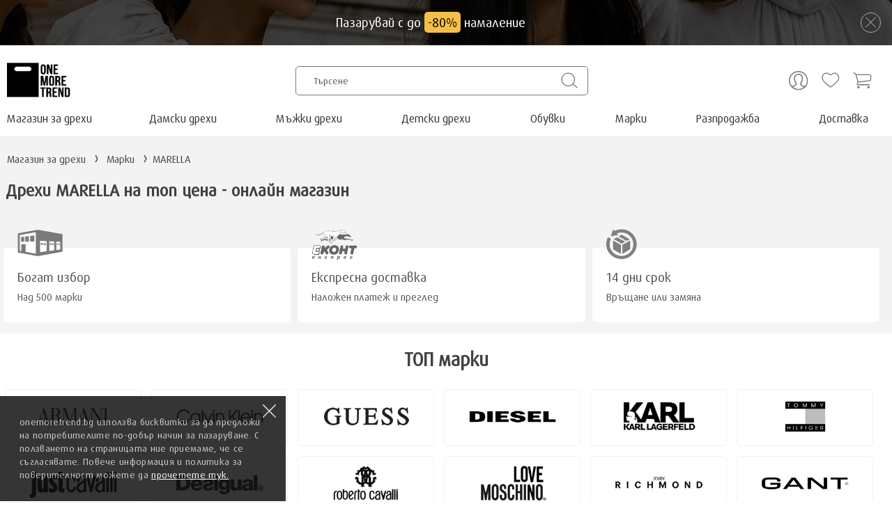

--- FILE ---
content_type: text/html; charset=UTF-8
request_url: https://www.onemoretrend.bg/marella.html
body_size: 21195
content:
<!DOCTYPE html> 
<html lang="bg">
<head>
    <meta charset="utf-8">
    <meta name="viewport" content="width=device-width, initial-scale=1.0">
    <title>MARELLA Дрехи - онлайн магазин - OneMoreTrend</title>
	<meta name="description" content="Магазин за дрехи MARELLA онлайн. Пазарувай на топ цени Дрехи. Доставка с наложен платеж и опция за преглед.">
	<meta property="og:type" content="website">
	<meta property="og:title" content="MARELLA - OneMoreTrend">
	<meta property="og:image" content="https://www.onemoretrend.bg/images/onemoretrend_share_1024.png">
	<meta property="og:url" content="https://www.onemoretrend.bg/marella.html">
	<meta property="og:description" content="Магазин за дрехи - Поръчай на телефон: 0888 28 58 58 или онлайн на www.onemoretrend.bg">
	<meta property="og:site_name" content="Магазин за дрехи OneMoreTrend">
	<meta property="fb:app_id" content="355761688503704">
    <meta name="apple-touch-fullscreen" content="yes">
    <meta name="apple-mobile-web-app-capable" content="yes">
    <meta name="apple-mobile-web-app-status-bar-style" content="black-translucent">
	<meta name="apple-mobile-web-app-title" content="One More Trend">    
	<meta name="application-name" content="One More Trend">
	<meta name="msapplication-TileColor" content="#da532c">
	<meta name="msapplication-config" content="/browserconfig.xml">
    <meta name="msapplication-tooltip" content="One More Trend">
    <meta name="mobile-web-app-capable" content="yes">
	<meta name="theme-color" content="#ffffff">
	<meta name="format-detection" content="telephone=no">
	<meta name="facebook-domain-verification" content="yj58uoy2i1id5l6ia46z2rkx79obue">
	<link rel="apple-touch-icon" sizes="180x180" href="/images/icons/fav/apple-touch-icon.png">
	<link rel="icon" type="image/png" sizes="32x32" href="/images/icons/fav/favicon-32x32.png?v=1632211833">
	<link rel="icon" type="image/png" sizes="16x16" href="/images/icons/fav/favicon-16x16.png?v=1632211833">
	<link rel="shortcut icon" href="/favicon.ico">
	<link rel="manifest" href="/manifest.json">
	<link rel="mask-icon" href="/images/icons/fav/safari-pinned-tab.svg" color="#5bbad5">
	<link rel="preload" as="font" href="/fonts/daxpro.woff2" type="font/woff2" crossorigin>
	<!-- Google tag (gtag.js) -->
	<script async src="https://www.googletagmanager.com/gtag/js?id=G-LEE3BF671E"></script>
	<script>
	  window.dataLayer = window.dataLayer || [];
	  function gtag(){dataLayer.push(arguments);}
	  gtag('js', new Date());

	  gtag('config', 'G-LEE3BF671E');
	</script>	
	<!-- Facebook Pixel Code -->
	<script>
	  !function(f,b,e,v,n,t,s)
	  {if(f.fbq)return;n=f.fbq=function(){n.callMethod?
	  n.callMethod.apply(n,arguments):n.queue.push(arguments)};
	  if(!f._fbq)f._fbq=n;n.push=n;n.loaded=!0;n.version='2.0';
	  n.queue=[];t=b.createElement(e);t.async=!0;
	  t.src=v;s=b.getElementsByTagName(e)[0];
	  s.parentNode.insertBefore(t,s)}(window,document,'script',
	  'https://connect.facebook.net/en_US/fbevents.js');
	  fbq('init', '1999930223400955'); 
	  fbq('track', 'PageView');
	</script>
	<noscript>
	  <img height="1" width="1" style="display:none"
	       src="https://www.facebook.com/tr?id=1999930223400955&ev=PageView&noscript=1"/>
	</noscript>
	<!-- End Facebook Pixel Code -->	
	<style>@font-face{font-family:"DaxPro";font-style:normal;font-weight:400;font-display:block;src:url('fonts/daxpro.eot');src:url('fonts/daxpro.eot?#iefix') format('embedded-opentype'),url('fonts/daxpro.woff2') format('woff2'),url('fonts/daxpro.woff') format('woff'),url('fonts/daxpro.ttf') format('truetype'),url('fonts/daxpro.svg#DaxPro') format('svg')}body{margin:0;font-family:DaxPro,Tahoma,serif;background:#fff;color:#414141}main,footer{background:#f3f3f3}header{background:#fff}div,span,h1,h2,h3,p,em,img,strong,b,u,i,dl,dt,dd,ol,ul,li,fieldset,form,label,table,tr,th,td{background:transparent;background-color:transparent;border:0;margin:0;outline:0;padding:0;vertical-align:baseline}h3{margin:0}.mphead{background-position:4px 50% !important;padding-right:5px}.imgtop{height:27vw}.dotbg{display:block;width:100%}.header-top{height:60px;padding-top:25px}.wrap{max-width:1280px;width:100%;margin:0 auto;position:relative;text-align:left}.logo img{width:91px;height:50px;padding-left:10px}.header-search-btn{background-color:#fff;border-radius:5px;color:#555;font-size:10pt;font-weight:300;line-height:40px;cursor:pointer;display:inline-block;position:relative;width:95%;text-align:left;margin-right:12px;border:1px solid #777}.header-search-btn::before{content:'Търсене';display:block;overflow:hidden;text-overflow:ellipsis;white-space:nowrap;padding-left:25px}.header-search-btn>.icon{background:transparent url('images/icons/hicons.svg') no-repeat 50% 50%;background-size:auto;background-position:10px -172px;bottom:0;height:40px;width:48px;padding:0;position:absolute;right:0;top:0}.zoomico{background:transparent url('images/icons/hicons.svg') no-repeat 50% 50%;background-size:auto;background-position:10px -172px;bottom:0;height:40px;width:48px;padding:0;position:absolute;right:0;top:0}.navbar-nav{list-style:none;height:45px;display:table;width:100%}.navbar-nav li{display:table-cell;padding-top:10px;position:relative}.homelink{margin-left:10px !important}.navbar-nav li a{color:#333;text-decoration:none;margin:12px 0 12px 45px}.navbar-nav li a:hover,.head-phones a:hover{color:#000}.hidden_li{display:none !important}.hbbcont{overflow:hidden}.head-phones{list-style:none;display:inline-block;margin-right:10px;padding-top:5px}.head-phones li{display:table-cell;padding-right:19px;vertical-align:middle;color:#fff;font-size:13pt;cursor:pointer;position:relative}.head-phones a{display:inline-block;height:100%;color:#636363;text-decoration:none}.head-phone{width:30px;height:30px;background:url('images/icons/hicons.svg') no-repeat;background-size:30px auto;background-position:0 -71px;display:inline-block}.header-signin{color:#fff !important}.head-extra{display:inline-block;vertical-align:top;padding:2px 28px 0 10px;font-size:15pt}.head-acc{width:28px;height:28px;background:url('images/icons/hicons.svg') no-repeat;background-position:0 0;background-size:50px}.head-garage{width:30px;height:29px;background:url('images/icons/hicons.svg') no-repeat;background-position:0 -32px;background-size:57px}.head-wishlist{width:26px;height:23px;background:url('images/icons/hicons.svg') no-repeat;background-position:0 -60px}.head-basket{width:27px;height:23px;background:url('images/icons/hicons.svg') no-repeat;background-position:0 -90px}.h1_flat{font-size:1.6em;padding:20px 0 15px 8px;display:table-cell;width:100%}.h1_flat span{font-weight:300}.h1eng{overflow:hidden;text-overflow:ellipsis;max-width:1190px}.backbox{display:none}.cartcount,.parkgcount,.hwishcount{display:none;background:#c40000 none repeat scroll 0 0;border-radius:40px;border:1px solid #fff;color:#fff;font-size:10pt;height:18px;left:18px;position:absolute;text-align:center;top:-9px;width:19px;padding-top:1px}.parkgcount,.hwishcount{display:block}.ulcats.list.top{padding-top:5px}.ulmarki,.ulcats,.catsrelated{list-style:none;display:table;width:100%}.ulmarki li{float:left;width:31.6%;margin:8px;background:#fff;position:relative;border-radius:5px;border:1px solid #fff;height:95px}.ulmarki li.hidden{display:none}.model_type_grey{border:1px solid #f3f3f3 !important}.model_type_grey .mfru.mod.type,.model_type_grey .greysf{font-size:12pt !important}.ulmarki li:hover,.ulcats li:hover{border-color:#aaa}.model_type_grey:hover{border-color:#aaa !important}.hhobox{position:absolute;top:53px;opacity:0;visibility:hidden}.mfru{display:-webkit-box;display:-webkit-flex;display:flex;padding-left:90px;position:relative;table-layout:fixed;text-decoration:none;width:auto;color:#414141;font-size:14pt;align-items:center;height:98px}.ulmarki li::before{content:"";height:12px;width:12px;position:absolute;margin-top:6px;right:23px;top:40%;border-right:1px solid #414141;border-top:1px solid #414141;-webkit-transform:rotate(45deg);-moz-transform:rotate(45deg);-o-transform:rotate(45deg);-ms-transform:rotate(45deg);transform:rotate(45deg)}.mli{width:60px;height:60px;background-size:60px !important;position:absolute;left:15px;top:17px}.moli{width:100px !important;height:auto !important;border-radius:3px;left:10px !important;top:10px !important}.top0{top:8px !important;max-height:80px;max-width:80px;margin-left:10px !important}.mfru.mod{padding-left:120px}.mfru.mod.type{padding-left:120px;font-size:13pt;padding-right:33px}.marka-Audi{background:url("/images/marki/msb.png") no-repeat 0 0}.marka-Alfa-Romeo{background:url("/images/marki/msb.png") no-repeat 0 -60px}.marka-BMW{background:url("/images/marki/msb.png") no-repeat 0 -120px}.marka-Mercedes-Benz{background:url("/images/marki/msb.png") no-repeat 0 -180px}.marka-VW{background:url("/images/marki/msb.png") no-repeat 0 -300px}.marka-Opel{background:url("/images/marki/msb.png") no-repeat 0 -240px}.marka-Citroen{background:url("/images/marki/msb2.png") no-repeat 0 -0}.marka-Renault{background:url("/images/marki/msb2.png") no-repeat 0 -60px}.marka-Peugeot{background:url("/images/marki/msb2.png") no-repeat 0 -120px}.marka-Fiat{background:url("/images/marki/msb2.png") no-repeat 0 -180px}.marka-Ford{background:url("/images/marki/msb2.png") no-repeat 0 -240px}.marka-Seat{background:url("/images/marki/msb2.png") no-repeat 0 -300px}.ulcats li{float:left;width:23.5%;min-height:295px;margin:7px;background:#fff;position:relative;text-align:center;border:1px solid #fff;border-radius:5px}.cli{position:absolute;top:0;left:0;width:100%}.cli.classmarka{width:45%;left:27%}.cfru{display:block;margin:180px 0 10px 0;position:relative;table-layout:fixed;text-decoration:none;width:auto;color:#414141;font-size:15pt;cursor:pointer}.subcats,.scfru{color:#6e6e6e;font-size:10pt}.scfru{text-decoration:none}.subcats{display:block;padding:0 10px;text-align:center}.h2block,.modeltitle{display:table;width:100%;text-align:center;font-size:1.1em;padding:20px 0}.modeltext{border-top:0 !important}.wrap-white{background:#fff;display:table;width:100%;border-top:20px solid #f4f4f4}.htb{display:table;width:100%;height:55px}.htb1,.htb2,.htb3{display:table-cell;vertical-align:middle}.htb1,.htb3{width:420px}.htb2{text-align:center}.htb3{text-align:right}.nvb{display:none;width:75px;vertical-align:middle;cursor:pointer;position:relative}.ihn{background:#777;border-radius:1px;display:block;height:1px;width:25px;margin:6px 0 5px 10px}.ihn_s{background:transparent url('images/icons/search-yellow.svg') no-repeat 50% 50%;height:30px;width:30px;position:absolute;top:10px;left:45px}.hidegarage{display:none !important}.h1_box .dotbg img{display:none}.breadbox{padding:24px 0 0 10px;overflow:hidden}.breadhold{margin:0;overflow:hidden;position:relative}.breadcrumbs{font-size:11pt;list-style:none;position:relative;z-index:1}.breadcrumbs>.item{display:inline-block}.breadcrumbs>li.item::after{display:inline-block;font-style:normal;text-align:center;width:22px;content:'\203a';font-size:1.6em;line-height:.58;position:relative;top:2px}.breadcrumbs>.item:last-child:after{content:''}.breadcrumbs>.item a{color:#414141;text-decoration:none}.breadcrumbs>.item a:hover{text-decoration:underline}.modts{font-size:11pt}.h2block.left{text-align:left;display:block;width:98%;margin:0 auto}.hmarka{display:table-cell;vertical-align:middle;padding-right:20px}.hmarka img{height:60px}.nvm{display:block;width:40px;height:35px;position:absolute;top:12px}.gbox,.gbox_loader,.gbox_overlay{display:none}.eb_main.grey{background:#f3f3f3;width:100%;height:calc(100% - 140px)}.uinfodiv{background:#fff;border-radius:5px;margin:5px;padding-bottom:10px}.uinfo{list-style:none;display:table;width:100%;height:60px;margin-top:40px;color:#555}.uinfo li{width:25%;height:100px;float:left;margin:8px 0;position:relative}.uinfo.crediblock li{width:33%}.ui_text{display:block;padding:30px 0 10px 20px;font-size:14pt}.ui_text span{font-size:11pt;display:block;padding:7px 0}.wrap-brands{margin:0 auto;text-align:center;max-width:1280px}.ulb{list-style:none;width:100%;display:table;padding-bottom:40px}.ulb li{float:left;width:15.2%;min-height:80px;margin:7px;background:#fff;position:relative;text-align:center;border:1px solid #f1f1f1;border-radius:5px;display:table}input::placeholder,textarea::placeholder{font-family:DaxPro,Tahoma,serif;opacity:1;color:#b7b7b7}input:-ms-input-placeholder,textarea::-ms-input-placeholder{font-family:DaxPro,Tahoma,serif;color:#b7b7b7}input::-ms-input-placeholder,textarea::-ms-input-placeholder{font-family:DaxPro,Tahoma,serif;color:#b7b7b7}input::-webkit-input-placeholder,textarea::-webkit-input-placeholder{font-family:DaxPro,Tahoma,serif;color:#b7b7b7}input,textarea{display:block;width:calc(100% - 57px);height:35px;border:1px solid #ccc;border-radius:5px;padding:5px 45px 5px 10px;font-size:11pt;color:#444;outline:0;font-family:DaxPro,Tahoma,serif;-webkit-appearance:none;box-shadow:unset}textarea{resize:none}button{font-family:DaxPro,Tahoma,serif;-webkit-appearance:none}input:focus,textarea:focus{border-color:#ffab31}input[type=submit]{font-family:DaxPro,Tahoma,serif;padding-right:0;-webkit-appearance:none}*:focus{outline:0}input:disabled{background:#ddd !important;color:#000 !important;-webkit-text-fill-color:#000 !important}.input_title{display:block}.inputfield{padding-bottom:10px;position:relative}.inputfield span{font-size:12pt;padding-left:2px}.inputerror{display:block;color:#d14e45;font:italic 10pt "DaxPro","Tahoma",serif;font-size:10pt !important}.alert_box{display:table;width:calc(100% - 10px);border:1px solid #f3f3f3;border-radius:5px;margin-bottom:10px}.alert_img,.alert_text{display:table-cell;vertical-align:middle;padding:7px}.alert_text{padding-left:0}.alert_img{width:40px}.alert_img img{height:30px}.topcats{display:-webkit-box;display:-webkit-flex;display:flex;-webkit-box-orient:horizontal;-webkit-box-direction:normal;-webkit-flex-direction:row;flex-direction:row;-webkit-flex-wrap:wrap;flex-wrap:wrap;list-style:none;overflow:hidden}.topmcats_data{display:none}.topmcats{display:none;background:#fff}.topmc_ul{list-style:none;display:table;margin:0 auto 25px auto}.topmc_ul li{display:table-cell;padding:0 5px 4px 5px;height:40px;vertical-align:middle}.toptitle{padding:10px;margin:0 15px}.toptitle.active{border-bottom:3px solid #000}.toptitle:hover{cursor:pointer}.toplink{display:block;width:100%;height:auto;min-height:100%;border:1px solid #eee;border-radius:5px;text-decoration:none;color:#000}.tlcatlist{border:0;width:calc(100% - 10px);margin:auto}.toplink span{padding-bottom:15px;display:block;min-height:15px}.topimg{width:calc(100% - 40px);height:calc(41vw * .5);min-height:100%}.topimg.tlcatimg{width:calc(31.3vw * .5);height:calc(31.3vw * .5);max-width:300px;max-height:300px}@media(max-width:850px){.topimg.tlcatimg{width:calc(45vw * .5);height:calc(45vw * .5);min-height:100%}}@media(min-width:681px) and (max-width:768px){.topmc_ul{height:60px;margin:0 auto}}@media(max-width:560px){.toplink span{font-size:11pt}}@media(max-width:480px){.toplink span{font-size:9pt}}@media(max-width:375px){.toplink span{font-size:9pt;padding-top:5px;padding-bottom:10px}}@media(max-width:350px){.topcats li{width:calc(33.3333% - 9px) !important}}@media(max-width:340px){.toplink span{font-size:9pt}}.topcats li{height:unset !important;min-height:100% !important;margin:0 3px 3px 3px !important}.tlcats{padding-top:5px}.tlcats li{width:24%;margin-bottom:6px !important;border-radius:0}.tlcats li:hover{border-color:#fff !important}.ulsoc{list-style:none;margin-left:5px;margin-top:10px}.ulsoc li{float:left}.ulsoc li a{text-indent:-99em}.cm12{font-size:12pt}.relcatb{display:inline-table;float:left;width:24%;height:80px;position:relative;margin:3px 5px;border:1px solid #f3f3f3;border-radius:5px;background:#fff}.relcat_t{display:table-cell;padding-left:80px;position:relative;text-decoration:none;color:#414141;font-size:12pt;height:80px;vertical-align:middle}.relbimg{display:block;position:absolute;top:10px;left:10px;width:60px}.elinksbox{-webkit-box-ordinal-group:6;-moz-box-ordinal-group:6;-ms-flex-order:6;-webkit-order:6;order:6}.pkbb_marka{position:absolute;top:2px;width:30px;height:auto !important}.mainContainer{display:flex;flex-direction:row;position:relative;width:calc(100% - 2px);padding-left:2px;-webkit-box-ordinal-group:3;-moz-box-ordinal-group:3;-ms-flex-order:3;-webkit-order:3;order:3}.subcatsCont{display:block;padding-top:4px;padding-left:2px;width:calc(100% - 2px);height:100%}.module-50{width:calc(50% - 6px);display:flex;position:relative;height:100%;margin-right:10px;margin-bottom:10px;margin-top:2px;min-height:100%}.module-25{width:calc(33% - 10px);display:inline-block !important;position:relative;height:100%;margin-right:10px;margin-bottom:10px;min-height:100%}.alignCenter{display:flex;justify-content:center;flex-direction:row;align-self:center}.FlexContent{display:flex;flex-direction:column;width:100%;position:absolute;align-self:flex-end;z-index:1;justify-content:flex-end;height:100%;min-height:100%}.textContainer{position:relative;display:flex;width:100%;height:100%;min-height:100%}h2.mainTitle{color:#fff;margin:39% 5% 17% 5%;text-align:center;width:100%;background:rgba(0,0,0,0.4);height:60px;padding-top:20px;text-shadow:1px 1px #333}.subcatsCont h2.mainTitle{height:45px;padding-top:10px;margin-top:66%}.ctaContainer{position:relative;display:flex;align-self:flex-end;width:100%;flex-wrap:wrap}.flexLink{display:flex;width:100%;height:100%;text-decoration:none}.fullwidthimg{width:100%;height:100%;max-height:100%;max-width:100%;border-radius:30px}.subcatsCont .fullwidthimg{margin-top:-2px}.module-25.twoitems{width:calc(50% - 10px)}.twoitems h2.mainTitle{margin-top:39%;margin-bottom:17%}.sticky-filter{position:fixed;top:50px;z-index:1}#viewboxsticky{height:0;display:block;-webkit-box-ordinal-group:3;-moz-box-ordinal-group:3;-ms-flex-order:3;-webkit-order:3;order:3}.wrap-white.recent{display:block;border-bottom:10px solid #f4f4f4}.recentbox{position:relative;width:100%;margin:0 auto}.recentlist{list-style:none;-webkit-box-align:center;-webkit-align-items:center;align-items:center;display:-webkit-box;display:-webkit-flex;display:flex;overflow-x:scroll;width:calc(100% - 80px);margin:0 auto;padding-bottom:10px;margin-bottom:10px;-ms-overflow-style:none;scrollbar-width:none;flex-wrap:nowrap;will-change:scroll-position;-webkit-box-orient:horizontal;-webkit-box-direction:normal;flex-direction:row;overflow-y:hidden;max-width:1200px;text-align:left;scroll-behavior:smooth;-webkit-overflow-scrolling:touch}.recentlist::-webkit-scrollbar{display:none}.recent_item{display:-webkit-box;display:-webkit-flex;display:flex;box-sizing:border-box;position:relative;vertical-align:top;z-index:1;-webkit-box-align:stretch;-webkit-align-items:stretch;align-items:stretch;-webkit-box-orient:vertical;-webkit-box-direction:normal;-webkit-flex-direction:column;flex-direction:column;min-width:190px;width:190px;height:260px;margin:5px;border:1px solid #f3f3f3;border-radius:4px;text-align:center;position:relative;flex:0 0 auto;list-style:none;background:#fff}.recent_item a{text-decoration:none;color:#414141;font-size:11pt;height:100%;padding:10px 5px}.recent_item img{width:130px;height:130px;padding-top:20px}.privacybox{background:#111;bottom:0;box-sizing:border-box;color:#c9c9c9;font-size:10pt;letter-spacing:.3px;line-height:1.5;width:410px;opacity:.85;position:fixed;left:0;text-align:left;z-index:999;padding:28px}.privacyclose{background:url(../images/icons/close-white-8x.svg) no-repeat;position:absolute;top:12px;right:8px;height:25px;width:25px;cursor:pointer;opacity:.85}.privacylink{color:#fff}.wishboxlist{position:absolute;top:0;right:10px}.wishboxlist .addwishbox{width:30px;height:30px}.wishboxlist:hover{cursor:pointer}.wishboxlist .addwish{width:20px !important;height:20px !important;margin:0 !important;padding-top:6px}.wishboxlist #wishcount_is{top:10px;position:absolute;left:13px;font-size:7pt}@media(min-width:1280px){.fullwidthimg,.textContainer{height:420px}}@media(min-width:1151px){.bli{width:125px;height:50px}}@media(min-width:769px){.eng_info_mob{display:none !important}.relcatb:hover{border-color:#aaa}.pkbb_marka{position:absolute;top:2px;width:30px;height:auto;left:-50px}.accmygarage .pkbb_marka{top:12px}#mainheadhome{min-width:200px}}@media(max-width:1230px){.head-extra{padding-right:0}.ulsoc{min-width:270px}.fc{margin-left:20px;width:21% !important}}@media(max-width:1210px){.relcatb{margin-right:3px}.relcat_t{padding-right:10px}}@media(min-width:769px) and (max-width:1150px){.wishboxlist .addwish{padding-top:0}.wishboxlist #wishcount_is{top:4px}.itemli .item_details{padding-top:8px}}@media(max-width:1150px){.ulb li{width:15% !important;margin:6px !important}.bli{width:110px;height:44px;max-width:110px !important}.htb1{width:280px}.htb3{width:370px}.head-extra{font-size:13pt;padding-top:2px}.header-search-btn{margin:0}}@media(max-width:1095px){.module-25{width:calc(33.3333% - 10px)}}@media(max-width:1090px){.ulmarki li{width:32%;margin:5px}.mfru{font-size:13pt}.ulcats li{width:24%}.fc{width:19% !important}.navbar-nav li a{font-size:11pt;margin-left:20px}}@media(max-width:1000px){#ht2{display:none}.ulmarki li{width:48%}.h1_flat{font-size:1.6em;padding:20px 0}.relcatb{width:32%}}@media(max-width:960px){.subcats{display:none}.ulcats li{min-height:220px;width:24%}.cfru{font-size:13pt;padding-top:160px}.fc{margin:20px 0 20px 30px !important;width:45% !important}}@media(max-width:920px){.ui_text{font-size:12pt !important;padding-left:10px !important}.ui_text span{font-size:10pt !important}.uinfo li{height:90px !important}}@media(max-width:850px){.ulcats li{width:32%;margin:3px;border-radius:0}.htb3{width:350px}.head-phones li{padding-right:15px}h2,h3{font-size:13pt}.h2block{padding:10px 0}.ulb li{width:23% !important;margin:5px !important}.bli{max-width:110px !important}h2.mainTitle{height:42px}.subcatsCont h2.mainTitle{height:42px;padding-top:15px}}@media(max-width:820px){.navbar-nav li a{font-size:10pt}}@media(max-width:768px){@font-face{font-family:"Impact-mobile";font-display:block;src:url("../fonts/impact.eot");src:url("../fonts/impact.eot?#iefix") format("embedded-opentype"),url("../fonts/impact.woff2") format("woff2"),url("../fonts/impact.woff") format("woff"),url("../fonts/impact.ttf") format("truetype"),url("../fonts/impact.svg#Impact") format("svg")}.head-garage{height:26px}.uinfo{margin-top:10px !important}.uinfo li{margin:30px 6px 6px 6px !important;width:48.2% !important}.ulcats li:hover{border-color:#fff !important}.sticky{position:fixed !important;top:0 !important;left:0 !important;border-bottom:1px solid #f3f3f3}.h1_box{position:relative;width:100%}.hmarka{position:absolute;bottom:-44px;right:0;padding-right:10px}.hmarka img{height:35px}.h1_box .dotbg img{width:100%;display:block}.h1_flat span{padding-left:5px}.h1_flat{font-size:14pt !important;text-align:center;color:#fff;padding:5px 0;position:absolute;bottom:10%;background:rgba(0,0,0,0.4);width:100%;height:auto;z-index:98;display:block !important}.navbar-nav{height:35px;border-top:1px solid #f3f3f3}.navbar-nav li{display:none}.nvb{display:table-cell !important}.mh{display:inline-block !important;width:24%;text-align:center;padding-top:9px !important}.mh a{margin:0 !important;font-size:11pt}.mh img{display:none !important}.htb1{text-align:center;width:100%;height:50px}.htb2{display:none}.htb3{width:auto;position:absolute;top:2px;right:0}header{height:auto}.header-top{width:100%;height:50px;position:relative;background:#fff;top:0;left:0;z-index:99;padding-top:0}.logo img{width:65px;height:40px;padding-left:0;padding-top:0}.head-phones{padding-top:10px}.ulb{padding-bottom:10px !important}#mainhead{display:-webkit-box;display:-moz-box;display:-ms-flexbox;display:-webkit-flex;display:flex;-webkit-box-orient:vertical;-moz-box-orient:vertical;-webkit-flex-direction:column;-ms-flex-direction:column;flex-direction:column;-webkit-box-align:start;-moz-box-align:start;-ms-flex-align:start;-webkit-align-items:flex-start;align-items:flex-start}.h1_box{-webkit-box-ordinal-group:1;-moz-box-ordinal-group:1;-ms-flex-order:1;-webkit-order:1;order:1}.breadbox{-webkit-box-ordinal-group:2;-moz-box-ordinal-group:2;-ms-flex-order:2;-webkit-order:2;order:2}.enginfo,.tech_block,.park_block{-webkit-box-ordinal-group:3;-moz-box-ordinal-group:3;-ms-flex-order:3;-webkit-order:3;order:3}#catsulblock,.ulmarki,.eb_main,.eb_main_return,.catseblock,.searchbox,.itemsbox,.viewbox,.iteminfobox{-webkit-box-ordinal-group:4;-moz-box-ordinal-group:4;-ms-flex-order:4;-webkit-order:4;order:4}.h2block{-webkit-box-ordinal-group:5;-moz-box-ordinal-group:5;-ms-flex-order:5;-webkit-order:5;order:5}.ulcats{-webkit-box-ordinal-group:6;-moz-box-ordinal-group:6;-ms-flex-order:6;-webkit-order:6;order:6}.modeltitle{-webkit-box-ordinal-group:7;-moz-box-ordinal-group:7;-ms-flex-order:7;-webkit-order:7;order:7}.modeltext{-webkit-box-ordinal-group:8;-moz-box-ordinal-group:8;-ms-flex-order:8;-webkit-order:8;order:8}.breadbox{width:100%;padding:0}.backbox{display:block;position:relative;height:46px}.back_page{display:inline-block;position:relative;width:100%;height:100%;border-bottom:1px solid #aeaeae61;z-index:11;color:#414141}.backbox span{-webkit-box-align:center;-webkit-align-items:center;align-items:center;display:-webkit-box;display:-webkit-flex;display:flex;overflow-x:scroll;white-space:nowrap;scroll-behavior:smooth;-webkit-overflow-scrolling:touch;width:calc(100% - 115px);position:absolute;top:12px;left:35px;z-index:10}.back_page::before{content:"";height:7px;width:7px;position:absolute;top:20px;left:15px;border-right:1px solid #000;border-top:1px solid #000;-webkit-transform:rotate(-135deg);-moz-transform:rotate(-135deg);-o-transform:rotate(-135deg);-ms-transform:rotate(-135deg);transform:rotate(-135deg)}.breadhold{display:none}.cl_box{width:96% !important;left:2% !important}.eb_pop .h1_flat,.eb_pop .hmarka{display:none}.alertbox{font-size:15pt !important;border:0 !important}#mpho{width:100%;border-top:1px solid #f3f3f3;margin-top:10px;margin-bottom:5px}#mpho img{display:inline-block !important}.mphospace{display:inline-block;width:10px}#h_pho,#h_acc{display:none}.head-extra{padding-left:3px}input,textarea,select{font-size:17px !important}.topmcats{display:block;margin-bottom:-1px;padding-bottom:2px}.h2block.trucks{-webkit-box-ordinal-group:6;-moz-box-ordinal-group:6;-ms-flex-order:6;-webkit-order:6;order:6}.ulmarki.trucks{-webkit-box-ordinal-group:7;-moz-box-ordinal-group:7;-ms-flex-order:7;-webkit-order:7;order:7}.h2block.motors{-webkit-box-ordinal-group:8;-moz-box-ordinal-group:8;-ms-flex-order:8;-webkit-order:8;order:8}.ulmarki.motors{-webkit-box-ordinal-group:9;-moz-box-ordinal-group:9;-ms-flex-order:9;-webkit-order:9;order:9}.catinfodb{-webkit-box-ordinal-group:10;-moz-box-ordinal-group:10;-ms-flex-order:10;-webkit-order:10;order:10}.h2block.related{-webkit-box-ordinal-group:10;-moz-box-ordinal-group:10;-ms-flex-order:10;-webkit-order:10;order:10}.catsrelated{-webkit-box-ordinal-group:11;-moz-box-ordinal-group:11;-ms-flex-order:11;-webkit-order:11;order:11}.h2block.others{-webkit-box-ordinal-group:12;-moz-box-ordinal-group:12;-ms-flex-order:12;-webkit-order:12;order:12}.ulmarki.others{-webkit-box-ordinal-group:13;-moz-box-ordinal-group:13;-ms-flex-order:13;-webkit-order:13;order:13}.relcatb{width:48.2%}iframe{width:100%;height:auto;min-height:194px}.catinfodb img{width:100%;height:auto;max-width:100%}.catinfotitle{width:calc(100% - 20px) !important;margin:0 auto;padding-bottom:0}.h1_flat{-webkit-box-align:center;-webkit-align-items:center;align-items:center;display:-webkit-box;display:-webkit-flex;display:flex;overflow-x:scroll;white-space:nowrap;scroll-behavior:smooth;-webkit-overflow-scrolling:touch;font-size:14pt !important}.pkbb_marka{right:93px;left:unset}.accmygarage .pkbb_marka{top:-10px;right:97px}.module-25{width:calc(50% - 7px);margin:0 3px 5px 3px}.subcatsCont{margin-top:5px}.fullwidthimg{border-radius:10px}.subcatsCont h2.mainTitle{height:32px;padding-top:10px;font-size:11pt}.module-25.twoitems{width:calc(100% - 6px)}.indexmain{padding-top:2px}.privacybox{width:100%;max-width:unset}.wishboxlist #wishcount_is{top:9px}.module-50{margin-right:auto;margin-left:auto;margin-bottom:5px}.indexwhite{border-top:0 !important}.indexCont{background:#fff}.mainContainer.indexCont.fi{padding-top:5px}.itemimgmain{width:100% !important;height:100% !important}}@media(max-width:680px){.mainContainer{flex-direction:column}.module-50{width:calc(100% - 6px);display:flex;position:relative;margin:0 auto 5px auto}.uinfo li{width:48% !important}#h_acc,#h_w{padding-right:15px}#h_g{padding-right:15px}.hbg{margin-left:-260px !important}.parkgcount,.cartcount,.hwishcount{font-size:8pt !important;height:16px !important;width:16px !important}.ulmarki li,.relcatb{width:100%;height:64px;margin:0;border:0;border-bottom:1px solid #f1f1f1;border-radius:0}.ulmarki.cars .mfru,.ulmarki.trucks .mfru,.ulmarki.motors .mfru{padding-right:40px;font-size:11pt}.relcatb::before{content:"";height:12px;width:12px;position:absolute;margin-top:6px;right:23px;top:32%;border-right:1px solid #414141;border-top:1px solid #414141;-webkit-transform:rotate(45deg);-moz-transform:rotate(45deg);-o-transform:rotate(45deg);-ms-transform:rotate(45deg);transform:rotate(45deg)}.relcat_t{padding-right:40px;font-size:11pt}.fc{width:43% !important}.ulmarki li:hover{border-bottom:1px solid #f1f1f1}.mli{width:45px;height:45px;background-size:45px !important;position:absolute;left:15px;top:10px}.mfru{font-size:12pt;padding-left:80px;height:63px}.mfru::before{height:10px;width:10px}.marka-Audi{background:url("../images/marki/mss.png") no-repeat 0 0}.marka-Alfa-Romeo{background:url("../images/marki/mss.png") no-repeat 0 -45px}.marka-BMW{background:url("../images/marki/mss.png") no-repeat 0 -90px}.marka-Mercedes-Benz{background:url("../images/marki/mss.png") no-repeat 0 -135px}.marka-VW{background:url("../images/marki/mss.png") no-repeat 0 -225px}.marka-Opel{background:url("../images/marki/mss.png") no-repeat 0 -180px}.marka-Citroen{background:url("../images/marki/mss2.png") no-repeat 0 -0}.marka-Renault{background:url("../images/marki/mss2.png") no-repeat 0 -45px}.marka-Peugeot{background:url("../images/marki/mss2.png") no-repeat 0 -90px}.marka-Fiat{background:url("../images/marki/mss2.png") no-repeat 0 -135px}.marka-Ford{background:url("../images/marki/mss2.png") no-repeat 0 -180px}.marka-Seat{background:url("../images/marki/mss2.png") no-repeat 0 -225px}.cfru{font-size:12pt}.ulcats li{min-height:210px}.ulmarki.ulmod li:first-child{border-top:1px solid #aeaeae61}.ulmarki li::before{top:31%}.ulmarki.ulmod li::before{top:38%}.ulmarki.ulmod li{height:90px}.ulmarki.ulmod li .moli{top:7px !important}.ulmarki.ulmod li .top0{top:3px !important;max-height:80px;max-width:80px;margin-left:10px !important}.mfru.mod{padding-left:130px;height:91px}.mfru.mod.type{font-size:12pt !important}.back_page{border-bottom:0;color:#414141}.hob{padding-top:2px}.head-phones li{padding-right:5px}.topmc_ul li{vertical-align:bottom}.topmc_ul li a{display:block;margin-bottom:-4px;height:20px;border-radius:5px;border-bottom-left-radius:0;border-bottom-right-radius:0;border-bottom:0 !important}.indexratio{height:calc(100vw * .6875)}.categoryratio{height:calc(100vw * .5)}.twoitems .categoryratio{height:calc(100vw * .65)}}@media(max-width:620px){.uinfo li{width:47% !important}.cli{left:12.5%;width:75%;top:20px}.cfru{padding-top:130px}.ulcats li{width:31.6%;min-height:185px}.ulb li{width:31% !important;margin:5px !important}.bli{width:100px;height:40px;max-width:100px !important}.fc{margin-left:7px !important}}@media(max-width:540px){.topmc_ul li{padding:0 2px 4px 2px !important}}@media(max-width:530px){.wrap-white{border-top:5px solid #f4f4f4}.uinfo li{width:calc(100% - 14px) !important;text-align:left;margin:0 7px 10px 7px !important;height:80px !important}.uinfo li img{position:relative !important;top:20px !important;left:20px !important;float:left !important;margin-right:5px !important;margin-left:5px !important}.ui_text{padding:15px 0 0 110px !important}.head-phone{width:26px;height:26px;background-size:26px auto;background-position:0 -61px;padding-right:5px}.ulb li{width:31% !important;margin:3px !important}.bli{width:90px;height:36px;max-width:90px !important}.fc{width:100% !important;text-align:center !important;margin-left:0 !important}.ulsoc{display:table !important;margin:0 auto !important;min-width:unset}.footerblock{width:100% !important;text-align:center !important;float:unset !important;padding:5px 0 !important}.tright{margin-right:0 !important}}@media(max-width:510px){#topmc_others,#topmc_promo{display:none}.topmc_ul li a{padding-right:10px}.topmc_span.other,.topmc_span.promo{padding-left:35px}.topmc_ico.other,.topmc_ico.promo,.topmc_ico.motor{top:7px}}@media(max-width:470px){.cfru{padding-top:100px;font-size:11pt}.ulcats li{width:31.3%;min-height:150px}}@media(max-width:450px){.topmc_ul li{padding:0 3px 4px 2px}}@media(max-width:420px){.cli{top:15px}.cfru{padding-top:85px}.ulcats li{min-height:140px}}@media(max-width:410px){.privacybox{width:100%;height:156px}.topmc_ico{left:6px}.topmc_ul li a{padding:7px 8px 7px 38px !important}.topmc_ul .other{padding-left:33px !important;width:0}.topmc_ul .promo{padding-left:32px !important;width:0}.topmc_ul li{padding:0 2px 4px 1px !important}.topmc_ico.promo{top:7px !important;left:7px}.topmc_ico.other{top:7px !important;left:8px}}@media(max-width:374px){.topmc_ul .other{padding-left:28px !important;width:0}.topmc_ul .promo{padding-left:27px !important;width:0}.topmc_ico.promo,.topmc_ico.other{left:6px}}@media(max-width:364px){.topmc_ico{left:4px}.topmc_ul li a{padding:7px 5px 7px 37px !important}.topmc_ico.promo,.topmc_ico.other{left:4px}}@media(max-width:400px){.ulcats li{width:31%}}@media(max-width:355px){.topmc_span.truck{padding-left:30px}.topmc_ico.truck{left:3px}}@media(max-width:350px){.privacybox{height:190px}.ulcats li{width:30%;min-height:125px}.cfru{padding-top:80px;font-size:10pt}.ulb li{width:30.5% !important;margin:3px !important}.bli{max-width:90px !important;max-height:40px !important}.head-extra{font-size:12pt}.mh{width:23%}}@media(max-width:344px){#topmc_car,#topmc_truck,#topmc_motor{display:none}.topmc_span.car{padding-right:5px}.topmc_span.truck{padding-left:35px}.topmc_ico.truck,.topmc_ico.motor,.topmc_ico.car{left:7px}.pkbb_marka{display:none}}@media(max-width:307px){.privacybox{height:215px}}</style>	<style>.dcback{background:url('images/discount_backgr2.jpg') no-repeat center center;line-height:65px;height:65px;text-align:center;color:#fff;font-size:14pt}.dcback .wrap{text-align:left;display:table}.dc_alert{display:table-cell;width:43%;text-align:center}#clock-header{width:auto;min-width:200px}.dcpercent{background:#c40000;border-radius:5px;padding:3px 5px}.timec{background:green !important;margin-right:5px;width:15px}.dc_close{float:right;margin-top:18px;margin-right:16px;border:1px solid #aaa;border-radius:20px;width:27px;height:27px;cursor:pointer}.dc_close::before,.dc_close::after{position:absolute;content:'';height:20px;width:1px;background-color:#aaa;top:22px;right:30px}.dc_close::before{transform:rotate(45deg)}.dc_close::after{transform:rotate(-45deg)}.flip-clock-wrapper *{-webkit-box-sizing:border-box;-moz-box-sizing:border-box;-ms-box-sizing:border-box;-o-box-sizing:border-box;box-sizing:border-box;-webkit-backface-visibility:hidden;-moz-backface-visibility:hidden;-ms-backface-visibility:hidden;-o-backface-visibility:hidden;backface-visibility:hidden}.flip-clock-wrapper a{cursor:pointer;text-decoration:none;color:#ccc}.flip-clock-wrapper a:hover{color:#fff}.flip-clock-wrapper ul{list-style:none}.flip-clock-wrapper.clearfix:before,.flip-clock-wrapper.clearfix:after{content:" ";display:table}.flip-clock-wrapper.clearfix:after{clear:both}.flip-clock-wrapper.clearfix{*zoom:1}.flip-clock-wrapper{-webkit-user-select:none}.flip-clock-meridium{background:none !important;box-shadow:0 0 0 !important;font-size:36px !important}.flip-clock-meridium a{color:#313333}.flip-clock-wrapper{text-align:center;display:table-cell !important;margin:1em;padding-top:13px;vertical-align:middle}.flip-clock-wrapper:before,.flip-clock-wrapper:after{content:" ";display:table}.flip-clock-wrapper:after{clear:both}.flip-clock-wrapper ul{position:relative;float:left;margin:5px;width:60px;height:90px;font-size:80px;font-weight:bold;line-height:87px;border-radius:6px;background:#000}.flip-clock-wrapper ul li{z-index:1;position:absolute;left:0;top:0;width:100%;height:100%;line-height:87px;text-decoration:none !important}.flip-clock-wrapper ul li:first-child{z-index:2}.flip-clock-wrapper ul li a{display:block;height:100%;-webkit-perspective:200px;-moz-perspective:200px;perspective:200px;margin:0 !important;overflow:visible !important;cursor:default !important}.flip-clock-wrapper ul li a div{z-index:1;position:absolute;left:0;width:100%;height:50%;font-size:80px;overflow:hidden;outline:1px solid transparent}.flip-clock-wrapper ul li a div .shadow{position:absolute;width:100%;height:100%;z-index:2}.flip-clock-wrapper ul li a div.up{-webkit-transform-origin:50% 100%;-moz-transform-origin:50% 100%;-ms-transform-origin:50% 100%;-o-transform-origin:50% 100%;transform-origin:50% 100%;top:0}.flip-clock-wrapper ul li a div.up:after{content:"";position:absolute;top:44px;left:0;z-index:5;width:100%;height:3px;background-color:#000;background-color:rgba(0,0,0,0.4)}.flip-clock-wrapper ul li a div.down{-webkit-transform-origin:50% 0;-moz-transform-origin:50% 0;-ms-transform-origin:50% 0;-o-transform-origin:50% 0;transform-origin:50% 0;bottom:0;border-bottom-left-radius:6px;border-bottom-right-radius:6px}.flip-clock-wrapper ul li a div div.inn{position:absolute;left:0;z-index:1;width:100%;height:200%;color:#ccc;text-shadow:0 1px 2px #000;text-align:center;background-color:#333;border-radius:6px;font-size:70px}.flip-clock-wrapper ul li a div.up div.inn{top:0}.flip-clock-wrapper ul li a div.down div.inn{bottom:0}.flip-clock-wrapper ul.play li.flip-clock-before{z-index:3}.flip-clock-wrapper .flip{box-shadow:0 2px 5px rgba(0,0,0,0.7)}.flip-clock-wrapper ul.play li.flip-clock-active{-webkit-animation:asd .01s .49s linear both;-moz-animation:asd .01s .49s linear both;animation:asd .01s .49s linear both;z-index:5}.flip-clock-divider{float:left;display:inline-block;position:relative;width:20px;height:100px}.flip-clock-divider:first-child{width:0}.flip-clock-dot{display:block;background:#323434;width:10px;height:10px;position:absolute;border-radius:50%;box-shadow:0 0 5px rgba(0,0,0,0.5);left:5px}.flip-clock-divider .flip-clock-label{position:absolute;top:-1.5em;right:-86px;color:black;text-shadow:none}.flip-clock-divider.minutes .flip-clock-label{right:-88px}.flip-clock-divider.seconds .flip-clock-label{right:-91px}.flip-clock-dot.top{top:30px}.flip-clock-dot.bottom{bottom:30px}@-webkit-keyframes asd{0{z-index:2}100%{z-index:4}}@-moz-keyframes asd{0{z-index:2}100%{z-index:4}}@-o-keyframes asd{0{z-index:2}100%{z-index:4}}@keyframes asd{0{z-index:2}100%{z-index:4}}.flip-clock-wrapper ul.play li.flip-clock-active .down{z-index:2;-webkit-animation:turn .5s .5s linear both;-moz-animation:turn .5s .5s linear both;animation:turn .5s .5s linear both}@-webkit-keyframes turn{0{-webkit-transform:rotateX(90deg)}100%{-webkit-transform:rotateX(0)}}@-moz-keyframes turn{0{-moz-transform:rotateX(90deg)}100%{-moz-transform:rotateX(0)}}@-o-keyframes turn{0{-o-transform:rotateX(90deg)}100%{-o-transform:rotateX(0)}}@keyframes turn{0{transform:rotateX(90deg)}100%{transform:rotateX(0)}}.flip-clock-wrapper ul.play li.flip-clock-before .up{z-index:2;-webkit-animation:turn2 .5s linear both;-moz-animation:turn2 .5s linear both;animation:turn2 .5s linear both}@-webkit-keyframes turn2{0{-webkit-transform:rotateX(0)}100%{-webkit-transform:rotateX(-90deg)}}@-moz-keyframes turn2{0{-moz-transform:rotateX(0)}100%{-moz-transform:rotateX(-90deg)}}@-o-keyframes turn2{0{-o-transform:rotateX(0)}100%{-o-transform:rotateX(-90deg)}}@keyframes turn2{0{transform:rotateX(0)}100%{transform:rotateX(-90deg)}}.flip-clock-wrapper ul li.flip-clock-active{z-index:3}.flip-clock-wrapper ul.play li.flip-clock-before .up .shadow{background:-moz-linear-gradient(top,rgba(0,0,0,0.1) 0,black);background:-webkit-gradient(linear,left top,left bottom,color-stop(0,rgba(0,0,0,0.1)),color-stop(100%,black));background:-o-linear-gradient(top,rgba(0,0,0,0.1) 0,black);background:-ms-linear-gradient(top,rgba(0,0,0,0.1) 0,black);-webkit-animation:show .5s linear both;-moz-animation:show .5s linear both;animation:show .5s linear both}.flip-clock-wrapper ul.play li.flip-clock-active .up .shadow{background:-moz-linear-gradient(top,rgba(0,0,0,0.1) 0,black);background:-webkit-gradient(linear,left top,left bottom,color-stop(0,rgba(0,0,0,0.1)),color-stop(100%,black));background:-o-linear-gradient(top,rgba(0,0,0,0.1) 0,black);background:-ms-linear-gradient(top,rgba(0,0,0,0.1) 0,black);-webkit-animation:hide .5s .3s linear both;-moz-animation:hide .5s .3s linear both;animation:hide .5s .3s linear both}.flip-clock-wrapper ul.play li.flip-clock-before .down .shadow{background:-moz-linear-gradient(top,black 0,rgba(0,0,0,0.1) 100%);background:-webkit-gradient(linear,left top,left bottom,color-stop(0,black),color-stop(100%,rgba(0,0,0,0.1)));background:-o-linear-gradient(top,black 0,rgba(0,0,0,0.1) 100%);background:-ms-linear-gradient(top,black 0,rgba(0,0,0,0.1) 100%);-webkit-animation:show .5s linear both;-moz-animation:show .5s linear both;animation:show .5s linear both}.flip-clock-wrapper ul.play li.flip-clock-active .down .shadow{background:-moz-linear-gradient(top,black 0,rgba(0,0,0,0.1) 100%);background:-webkit-gradient(linear,left top,left bottom,color-stop(0,black),color-stop(100%,rgba(0,0,0,0.1)));background:-o-linear-gradient(top,black 0,rgba(0,0,0,0.1) 100%);background:-ms-linear-gradient(top,black 0,rgba(0,0,0,0.1) 100%);-webkit-animation:hide .5s .3s linear both;-moz-animation:hide .5s .3s linear both;animation:hide .5s .2s linear both}@-webkit-keyframes show{0{opacity:0}100%{opacity:1}}@-moz-keyframes show{0{opacity:0}100%{opacity:1}}@-o-keyframes show{0{opacity:0}100%{opacity:1}}@keyframes show{0{opacity:0}100%{opacity:1}}@-webkit-keyframes hide{0{opacity:1}100%{opacity:0}}@-moz-keyframes hide{0{opacity:1}100%{opacity:0}}@-o-keyframes hide{0{opacity:1}100%{opacity:0}}@keyframes hide{0{opacity:1}100%{opacity:0}}.flip-clock-wrapper{margin:0;font-size:15px}.flip-clock-wrapper ul{width:25px !important;height:33px !important;line-height:unset;margin:1px;padding-left:0;background:green}.flip-clock-wrapper ul li{line-height:31px !important}.flip-clock-wrapper ul li a div div.inn{font-size:20px;background-color:green;color:#fff}.flip-clock-dot.top,.flip-clock-dot.bottom{display:none}.flip-clock-wrapper .flip{box-shadow:none}.flip-clock-divider{width:15px;height:1px}.flip-clock-divider .flip-clock-label{top:-42px;left:28px;right:unset;color:#fff;font-size:10pt}.flip-clock-divider.hours .flip-clock-label{right:unset;left:12px}.flip-clock-divider.minutes .flip-clock-label{right:unset;left:18px}.flip-clock-divider.seconds .flip-clock-label{right:unset;left:18px}.dc_mob,.dc_close.mob{display:none}@media(max-width:1080px){.moredct{display:none}}@media(max-width:680px){.dc_alert{width:33%;font-size:12pt}#clock-header{width:33%;transform:scale(0.9)}.dc_close{margin-right:13px}.dc_close::before,.dc_close::after{right:27px}.dcback{background:url('images/discount_backgr2.jpg') no-repeat 100% 100%}}</style>	<style>.ulcats{-webkit-box-ordinal-group:3;-moz-box-ordinal-group:3;-ms-flex-order:3;-webkit-order:3;order:3}.ulcats.list{display:-webkit-box;display:-webkit-flex;display:flex;-webkit-box-orient:horizontal;-webkit-box-direction:normal;-webkit-flex-direction:row;flex-direction:row;-webkit-flex-wrap:wrap;flex-wrap:wrap;list-style:none;overflow:hidden}.ulcats.list li{width:18.7%;min-height:239px}.ulcats.list .cfru{font-size:14pt;margin:180px 4px 19px 4px;background:rgba(255,255,255,0.7);height:40px;line-height:40px}.catbrand{height:40px !important;width:auto;padding-top:12px}.ulcats.list img{border-radius:5px}.backbox.dotted{border-bottom:1px solid #ddd;border-style:dotted;background:#fff}.classcat75{height:75px;width:auto}.subcatall{text-decoration:none;color:#333;border:1px solid #777;border-radius:5px;padding:15px 20px;display:inline-block;font-size:11pt}@media(max-width:1250px){.ulcats.list li{width:18.6%}}@media(max-width:1150px){.ulcats.list li{width:23.4%}}@media(max-width:1024px){.ulcats.list li{width:23.3%;min-height:1px}.ulcats.list .cfru{padding-bottom:10px}}@media(max-width:950px){.ulcats.list li{width:23.8%;margin:4px}}@media(max-width:850px){.ulcats.list li{width:23.6%}.ulcats.list .cfru{font-size:13pt;padding-top:145px}.cli{left:15%;width:75%;top:15px}}@media(max-width:768px){.subcatall{font-size:10pt;padding:10px 15px}.h1_flat{font-size:14pt !important}.ulcats.list{padding-top:3px}.ulcats.list .cfru{font-size:12pt;word-break:break-word}.ulcats.list li{width:32%;margin:3px;border-radius:0}.catbrand{height:30px !important;max-width:100px;max-height:28px}.hmarka.cb{bottom:-42px}}@media(max-width:700px){.cli.classmarka{width:50%;left:25%}}@media(max-width:620px){.cli.classmarka{width:55%;left:22.5%}.ulcats.list li{width:31.6%}}@media(max-width:580px){.cli.classmarka{width:60%;left:20%}.ulcats.list .cfru{padding-top:125px}}@media(max-width:520px){.cli.classmarka{width:56%;left:22%}}@media(max-width:500px){.ulcats.list li{width:31%}.cli{left:11%;width:80%;top:10px}.ulcats.list .cfru{padding-top:100px;font-size:10pt}}@media(max-width:380px){.ulcats.list .cfru{padding-top:90px;line-height:1.2}}@media(max-width:365px){.ulcats.list .cfru{padding-top:85px;font-size:10pt}.ulcats.list li{width:30.8%}.catbrand{max-width:85px;max-height:23px}.hmarka.cb{bottom:-38px}}@media(max-width:330px){.ulcats.list li{width:30%;min-height:135px}}</style>	<style>.item_options_table{display:table;width:100%;padding-top:10px}@media(max-width:768px){.viewbox{border-top:0 !important}}</style>	<style>.enginfo,.searchbox{display:table;background:#fff;width:100%;height:85px;max-width:1275px;border-radius:5px;margin:5px 0}.ei_c{display:table-cell;vertical-align:middle;padding-right:10px;width:auto}.ei_c span{display:table-row;margin:3px 0;font-size:11pt}.ei_c.img{width:120px;padding-top:7px;padding-bottom:3px}.ei_t{color:#aaa;display:inline-block !important;width:auto !important;padding:0 !important}.enginfo img{border-radius:3px;height:75px;margin:0 10px}h1{font-size:1.5em !important}.col5{width:15.2% !important;min-height:200px !important}.col5 .cfru{padding-top:140px !important;font-size:13pt !important;cursor:pointer}.catseblock{width:100%;margin-left:-4px;display:-webkit-box;display:-webkit-flex;display:flex;-webkit-box-orient:horizontal;-webkit-box-direction:normal;-webkit-flex-direction:row;flex-direction:row;-webkit-flex-wrap:wrap;flex-wrap:wrap;list-style:none;overflow:hidden}.categoryinfo{width:15.88%;text-align:center;background:#fff;margin:4px;vertical-align:top;cursor:pointer;border-radius:5px;border:1px solid #fff;position:relative;min-height:181px}.cat_img_icon{width:70%;height:auto;max-height:100px;padding-top:20px}.category_title{padding:20px 0 10px 0;display:block}.cat_img_icon.lazy{height:10px}.department,.divhidden{display:none}.department{background:#fff;margin:5px 0 5px 4px;border-radius:5px;padding:10px;border:1px solid #4062b9;box-shadow:0 0 5px 0 rgba(0,0,0,0.2);float:left;width:calc(100% - 28px);max-width:1250px}.catborder,.catborder:hover{border:1px solid #4062b9 !important;box-shadow:0 0 5px 0 rgba(0,0,0,0.2)}.ss_dp{background:#fff;height:15px;width:100%;display:none;position:absolute;bottom:-12px;left:-1px;border-left:1px solid #aaa;border-right:1px solid #aaa}.subcatb{display:inline-table;float:left;width:24%;height:80px;position:relative;margin:3px 5px;border:1px solid #f3f3f3;border-radius:5px;background:#fff}.catbimg{display:block;position:absolute;top:10px;left:10px;width:60px}.catb_mt{top:25%}.subcat_t{display:table-cell;padding-left:80px;position:relative;text-decoration:none;color:#414141;font-size:10pt;height:80px;vertical-align:middle}.deptitle{display:block;position:relative;padding:10px;text-align:center;font-size:14pt;font-weight:600}.deptc,.cs_close{position:absolute;top:2px;right:5px;border:1px solid #c40000;border-radius:20px;width:33px;height:33px;cursor:pointer}.deptc::before,.deptc::after,.cs_close::before,.cs_close::after{position:absolute;content:'';height:20px;width:1px;background-color:#c40000;top:6px;right:16px}.deptc::before,.cs_close::before{transform:rotate(45deg)}.deptc::after,.cs_close::after{transform:rotate(-45deg)}.searchbox{height:40px;padding:20px 0 18px 0;margin-top:5px;background:#4062b9;border:1px solid #4062b9;box-shadow:0 0 5px 0 rgba(0,0,0,0.2);width:calc(100% - 2px);max-width:1275px}.searchbox:hover{background-color:#3958a6}.searchhold{width:70%;margin:0 auto;position:relative}.sinput{border:0;border-radius:50px;width:100%;padding:0 0 0 20px;color:#555;font-size:11pt;outline:0;transform:scale(1);position:absolute;top:0;height:42px}.searchhold .icon{content:'';background:transparent url('images/icons/hicons.svg') no-repeat 50% 50%;background-size:auto;background-position:10px -172px;bottom:0;height:40px;width:48px;padding:0;position:absolute;right:-20px;top:1px;cursor:pointer}.cs_box{display:none}.ei_c.park{width:140px}.ei_c .store,.ei_c .find{display:flex;padding:3px;position:relative;width:140px;height:30px}.ei_c .store::before,.ei_c .find::before{margin-right:5px;display:block}.ei_text{display:inline-block !important;padding-left:5px}.parkcount{display:block;background:#5faf4b;border-radius:40px;border:1px solid #fff;color:#fff;font-size:10pt !important;height:17px;left:27px;position:absolute;text-align:center;top:-6px;width:17px}.opentech{cursor:pointer}.tech_block{display:none}.ei_c.col0{display:none}.openparked{cursor:pointer}.subtitle{display:table;width:100%}.subtitle span{display:block;padding:18px 0 7px 7px;font-weight:600}.park_block{display:none;position:relative}.itemsbox.oil{background:#f3f3f3;margin-top:2px}.uloil .category_title{padding:140px 0 20px 0}.motoaccs{padding:137px 0 20px 0}.uloil .cli{top:20px}.motocli{top:30px}.uloil{display:-webkit-box;display:-webkit-flex;display:flex;-webkit-box-orient:horizontal;-webkit-box-direction:normal;-webkit-flex-direction:row;flex-direction:row;-webkit-flex-wrap:wrap;flex-wrap:wrap;list-style:none;overflow:hidden}@media(min-width:769px){.smallcatname{font-size:12pt;padding-left:5px !important;padding-right:5px !important}.engmore{width:120px;display:table-cell}.categoryinfo:hover,.subcatb:hover{border-color:#aaa}#mainhead{display:-webkit-box;display:-moz-box;display:-ms-flexbox;display:-webkit-flex;display:flex;-webkit-box-orient:vertical;-moz-box-orient:vertical;-webkit-flex-direction:column;-ms-flex-direction:column;flex-direction:column;-webkit-box-align:start;-moz-box-align:start;-ms-flex-align:start;-webkit-align-items:flex-start;align-items:flex-start}.breadbox{-webkit-box-ordinal-group:1;-moz-box-ordinal-group:1;-ms-flex-order:1;-webkit-order:1;order:1}.h1_box{-webkit-box-ordinal-group:2;-moz-box-ordinal-group:2;-ms-flex-order:2;-webkit-order:2;order:2;display:table;width:100%}.enginfo{-webkit-box-ordinal-group:3;-moz-box-ordinal-group:3;-ms-flex-order:3;-webkit-order:3;order:3}.tech_block,.park_block{-webkit-box-ordinal-group:4;-moz-box-ordinal-group:4;-ms-flex-order:4;-webkit-order:4;order:4}.ulmarki,.eb_main,.eb_main_return,.catseblock,.searchbox,.itemsbox,.viewbox{-webkit-box-ordinal-group:5;-moz-box-ordinal-group:5;-ms-flex-order:5;-webkit-order:5;order:5}.modeltitle{-webkit-box-ordinal-group:8;-moz-box-ordinal-group:8;-ms-flex-order:8;-webkit-order:8;order:8}.modeltext{-webkit-box-ordinal-group:9;-moz-box-ordinal-group:9;-ms-flex-order:9;-webkit-order:9;order:9}}@media(max-width:1280px){.categoryinfo{width:15.7%}.motoaccs{padding:69% 0 20px 0}}@media(max-width:1080px){.catseblock{margin:5px 0 0 0}.categoryinfo{width:18.8%}}@media(max-width:1024px){#engcode,.ei_t{display:none !important}.ei_text{padding-left:0}.ei_c{padding-right:0}}@media(max-width:870px){.categoryinfo{width:23.8%;border-radius:0;margin:3px}}@media(max-width:768px){.enginfo,.searchbox{border-radius:0;margin:0}.enginfo{border-top:1px solid #ddd}.ei_c.col1,.ei_c.col2,.ei_c.col3{display:none}.ei_c.col0{display:table-cell;margin-bottom:7px}.searchbox{padding:12px 0 14px 0}.sinput{font-size:17px}.deptitle span{display:block}.engmore{display:table;width:100%}}@media(max-width:680px){.categoryinfo{width:31.8%}.searchhold .icon{background-color:#fff;border-top-right-radius:50px;border-bottom-right-radius:50px;border:1px solid #fff;top:0}.searchhold{width:calc(100% - 60px);display:block}.sinput{padding-right:20px;margin-left:-20px}}@media(max-width:611px){.motocli{top:15px !important}.motoaccs{padding:80% 0 15px 0 !important}}@media(max-width:530px){.engmore,.openparked{position:relative;cursor:pointer}.ei_c.park{display:table-row}.opentech::after,.engmore::after,.openparked::after{content:"";height:10px;width:10px;position:absolute;top:30%;right:22px;border-right:1px solid #000;border-top:1px solid #000;-webkit-transform:rotate(135deg);-moz-transform:rotate(135deg);-o-transform:rotate(135deg);-ms-transform:rotate(135deg);transform:rotate(135deg)}.opentech.active::after,.engmore.active::after,.openparked.active::after{content:'';-webkit-transform:rotateZ(-45deg);transform:rotateZ(-45deg);top:41%}.ei_c.park .h-ul-gspan{border-top:1px solid #f3f3f3;width:100%;padding:9px 0;margin:0}.ei_c .store::before,.ei_c .find::before{margin-left:4px}.ei_c.col0,.ei_c.img{display:inline-block;font-size:11pt}.ei_c.img{padding-bottom:3px}.parkcount{top:0;left:28px}.categoryinfo{height:170px;min-height:unset;width:31.7%}.smallcatbox{height:auto !important}.uloil .category_title{padding-top:130px}.ei_c.active{display:table;width:100%}.ei_c.active #engcode{display:table-row !important;width:100%}.ei_c.active .ei_t,.ei_c.active .ei_text{display:table-cell !important;width:50% !important;padding:5px;border-top:1px solid #f3f3f3}.ei_c.active .ei_t{padding-left:10px !important}}@media(max-width:500px){.categoryinfo{width:31.3%}}@media(max-width:480px){.categoryinfo{height:150px;font-size:11pt}.uloil .category_title{padding-top:110px}}@media(max-width:400px){.categoryinfo{width:31%}}@media(max-width:375px){.categoryinfo{height:125px}.cat_img_icon{padding-top:10px}.category_title{padding:10px 2px}.uloil .category_title{padding-top:90px}.uloil .cli{top:12px}}@media(max-width:350px){.categoryinfo{width:30.5%;font-size:10pt;height:115px}.uloil .category_title{padding-top:80px}}.alert_box.ongrey{background:#fff;border-radius:5px;margin:5px auto 8px 4px;width:calc(100% - 30px);padding:10px}@media(max-width:768px){.alert_box.ongrey{margin-left:5px;margin-top:10px;margin-bottom:3px;width:calc(100% - 30px)}}@media(max-width:680px){.alert_box.ongrey{padding:5px;width:calc(100% - 20px);font-size:11pt;margin-top:5px}}@media(max-width:365px){.alert_box.ongrey{font-size:10pt}}</style>	<style>
.item_options_table {
    display: table;
    width: 100%;
    padding-top: 30px;
}
.itemsbox {
    background: #fff;
    width: 100%;
    max-width: 1275px;
    margin: 0 0 5px 0;
    border-bottom-left-radius: 5px;
    border-bottom-right-radius: 5px;
    display: table;
}
.iul {
    list-style: none;
}
.fblock {
	display: table-cell;
	width: 220px;
	min-width: 220px;
	border-right: 1px solid #f3f3f3;
}
.itemslistbox {
	display: table-cell;
	padding-left: 10px;
    vertical-align: top;
    padding-top: 10px;    
}
.supp_img {
    height: 30px !important;
}
.listinfo {
	display: none;
}
.itemli {
	width: calc(25% - 8px);
    display: inline-block;
    border: 1px solid #ffffff;
    /*border: 1px solid #f3f3f3;*/
	border-radius: 4px;
    text-align: center;
    height: 370px;
    font-size: 12pt;
    margin-bottom: 4px;
    margin-right: 5px;
    vertical-align: top;
    position: relative;
}
.itemli:hover {
    border: 1px solid #aaa;
}
.itemli:hover .submit_buybutton {
    background-color: #d22226; 
}
.itemli.small {
    width: calc(25% - 8px);
}
.itemli.big {
    width: calc(33% - 5px);
}
.item_list img {
    display: inline-block;
    margin: 5px;
    vertical-align: top;
    clear: both;
    height: 220px;
    width: 220px;
}
.item_list a {
    color: #414141;
    text-decoration: none;
}
.itemli.list {
    width: calc(100% - 11px);
    height: 140px;
}
.itemli.list .item_details {
	display: table;
    padding-top: 10px;
}
.itemli.list .item_image, .itemli.list .item_image_supp, .itemli.list .i_infobox33, .itemli.list .price_list_block_buy, .itemli.list .item_cri, .itemli.list .cat_list_item {
	display: table-cell;
	border-top: 0px;
	vertical-align: middle;
}
.itemli.list .price_list_block_buy,.itemli.list .item_cri {
	position: relative;
	width: 100%;
	min-width: 250px;
}
.itemli.list .item_cri {
	min-width: 200px;
	text-align: left;
}
.itemli.list .unavail_box {
	border-top: 0;
	display: table-cell;
	min-width: 250px;
}
.itemli.list .item_p_box {
	min-width: 120px;
}
.itemli.list .item_image_supp {
	width: 100%;
	text-align: left;
}
.supbi {
    font-weight: 600;
    line-height: 2;
}
.itemli.list .cat_list_item {
	min-width: 230px;
}
.itemli.list .ilist_img {
	margin: 0 10px;
}
.itemli.list .item_name {
	padding: 5px 5px 5px 0;
}
.itemli.list img {
    height: 120px;
    width: 120px;
}
.infolib,.i_infobox,.item_cri_mobile {
    display: none;
}
.item_cri {
    padding: 5px;
    border-top: 1px solid #ddd;
    font-size: 11pt;
}
.item_name {
	padding: 0 5px;
}
.price_list_block_buy {
    display: block;
    background: #fff;
    border-bottom-left-radius: 4px;
    border-bottom-right-radius: 4px;
    bottom: 0;
    position: absolute;
    right: 0;
    width: 100%;
    padding-bottom: 5px;
}
.cat_list_item {
    padding: 0px 10px 5px 10px;
}
.textright {
    float: right;
}
.q_item_box {
    float: left;
    display: inline-block;
}
.item_p_d_box {
    display: table-cell;
    vertical-align: middle;
}
.item_p_box {
    width: 100%;
    padding: 5px 0px 0 0px;
    text-align: center;
    display: block;
}
.item_p_d_box {
    text-align: left;
    min-width: 50px;
}
.item_image {
    position: relative;
}
.price_d_box {
    display: block;
    position: absolute;
    top: 5px;
    left: 10px;
}
.price_percent {
    color: #fff;
    font-size: 11pt;
    display: block;
    background: #c40000;
    padding: 2px 5px;
}
.price_save {
    color: green;
    font-weight: 600;
    display: none;
    margin-top: -3px;
    text-align: center;
    margin-left: -8px;
}
.price_regular {
    display: block;
    font-size: 16pt;
}
.price_old {
    text-decoration: line-through;
    color: #aaa;
    font-weight: 400;
    font-size: 13pt;   
    display: inline-block; 
}
.price_discounted {
    display: inline-block;
    font-weight: 600;
    font-size: 17pt !important;
    line-height: 1.2;
}
.price_vat {
    display: block;
    font-size: 10pt;
}
.sizes_list {
    display: block;
    height: 20px;
    font-size: 10pt;
    border-top: 1px solid #ddd;
    padding-top: 7px;
    margin-top: 7px; 
    overflow: hidden;   
}
.io_list {
    padding: 0 4px;
    color: #888;
    display: inline-block;
}
.new_item_qqb {
	min-width: 1px;
    background: #fff none repeat scroll 0 0;
    border: 1px solid #ccc;
    color: #212121;
    float: left;
    font-size: 11pt;
    height: 35px;
    margin: 0;
    outline: medium none;
    padding: 0;
    text-align: center;
    text-decoration: none;
    width: 35px;
	border-radius: 0px;
}
.qq_minus_bb, .qq_plus_bb {
	width: 35px;
	height: 35px;
	display: block;
	font-size: 13pt;
	cursor: pointer;
	text-align: center;
	vertical-align: middle;
	color: #999 !important;
	border-top: 1px solid #ccc;
	border-bottom: 1px solid #ccc;
    -webkit-touch-callout: none;
    -webkit-user-select: none;
    -khtml-user-select: none;
    -moz-user-select: none;
    -ms-user-select: none;
    user-select: none;
    background: #eee;
    position: relative;
}
.qq_plus_bb {	
	border-top-right-radius: 5px;
	border-bottom-right-radius: 5px;
	border-right: 1px solid #ccc;
}
.qq_minus_bb {
	border-top-left-radius: 5px;
	border-bottom-left-radius: 5px;
	border-left: 1px solid #ccc;
}
.qq_minus_bb:hover, .qq_plus_bb:hover {
	background: #ccc;
}
.pm_block_bb {
	display: inline-block;
}
.pm_block_left_bb {
	display: inline-block;
	float: left;
}
.buyborder {
    display: inline-block;
    float: right;
}
.quantity_block {
    display: inline-block;
    font-size: 10pt;
    vertical-align: middle; 
}
.item_buy_button {
    display: inline-block;
	vertical-align: bottom;
}
.submit_buybutton {
    width: 85px;
    height: 37px;
    min-width: 1px;
    background: #e62429 url(../images/icons/buy_button_icon.png) no-repeat;
    background-size: 35px 35px;
	background-position: 23px 1px;	
    color: #fff;
    font-size: 11.5pt;
    margin: 0px 0;
    text-align: center;
    border: 0;
	padding-left: 35px;
    border-radius: 5px;
}
.submit_buybutton:hover {
    cursor: pointer;
}
.qq_plus_bb::after,.qq_minus_bb::after {
	content: " ";
	position: absolute;
	display: block;
	background-color: #999;
	height: 3px;
	margin-top: -2px;
	top: 50%;
	left: 11px;
	right: 12px;
	z-index: 9;
}
.qq_plus_bb::before {
	content: " ";
	position: absolute;
	display: block;
	background-color: #999;
	width: 3px;
	margin-left: -2px;
	left: 50%;
	top: 11px;
	bottom: 12px;
	z-index: 9;
}
.qq_plus_bb:hover:before, .qq_plus_bb:hover:after, .qq_minus_bb:hover:before, .qq_minus_bb:hover:after {
	background-color: #fff;
}
.aside_filters {
    list-style: none;
    max-height: none;
    overflow: hidden;
    padding-bottom: 12px;
    position: relative;
    z-index: 1;
    -webkit-overflow-scrolling: touch;
    padding: 5px 0 0 0;
    margin-bottom: 5px;
}
.aside_filters > li {
    position: relative;
}
.aside-filters-item, .aside-filters-item > a {
    color: #414141;
}
.aside-filters-item {
    cursor: pointer;
    display: inline-block;
    font-size: 11pt;
    font-weight: 400;
    line-height: 1.2;
    padding: 10px 0 10px 43px;
}
.aside-filters-item > input {
    display: none;
}
.-icon.-radio > .aside-filters-item::after {
    background-image: url('../images/icons/ic-radio-50.svg');
}
.-icon > .aside-filters-item::after {
    background: url('../images/icons/ic-checkbox-4p.svg') no-repeat 0 0;
    background-size: 24px 24px;
    content: '';
    cursor: pointer;
    height: 24px;
    left: 10px;
    position: absolute;
    top: 8px;
    width: 24px;
    z-index: 1;
}
.-icon.-radio.checked > .aside-filters-item::after {
    background-image: url('../images/icons/ic-radio-active-4z.svg');
}
.-icon.checked > .aside-filters-item::after {
    background-image: url('../images/icons/ic-checkbox-active-8b.svg');
}
.filtertitle {
    padding: 10px 0 10px 11px;
    border-bottom: 1px solid #f3f3f3;
    font-size: 11pt;
    text-transform: uppercase;
    position: relative;
    cursor: pointer;
}
.filter_res {
    padding: 13px 0 13px 11px;
    border-bottom: 1px solid #f3f3f3;
    font-size: 11pt;
    text-transform: uppercase;
    position: relative;
}
.filter_text::before, .sorter_text::before {
    background-image: url('../images/icons/filter-refine-icon-5a.svg');
    background-repeat: no-repeat;
    content: '';
    display: inline-block !important;
    font: 400 20px;
    height: 12px;
    margin-right: 8px;
    position: static;
    vertical-align: -2px;
    width: 10px;    
}
.filters, .fsidecontent, .cback_inline, .navsidemenu {
    display: none;
}
.filter_button, .sorter_button {
    display: inline-block;
    border: 1px solid #ccc;
    border-radius: 20px;
    padding: 8px 15px;
    margin-left: 5px;
    position: relative;
}
.sorter_text::before {
    background-image: url('../images/icons/sorting-refine-icon-89.svg');
    background-repeat: no-repeat;
}
.filter_button .counter {
    background-color: #e4272c;
    border-radius: 50%;
    color: #fff;
    display: none;
    font-size: 10px;
    font-weight: 700;
    height: 18px;
    line-height: 17px;
    margin-left: 5px;
    text-align: center;
    width: 18px;
    top: -1px;
    position: relative;
}
.cback_but {
	padding: 10px 10px 12px 28px;
	display: block;
	position: relative;
	color: #fff;
	background: #222;
	text-decoration: none;
	border-radius: 5px;
	margin: 5px 0 0 5px;
    width: 178px;
}
.cback_but::before {
    content: "";
    height: 8px;
    width: 8px;
    position: absolute;
    top: 17px;
    left: 13px;
    border-right: 1px solid #fff;
    border-top: 1px solid #fff;
    -webkit-transform: rotate(-135deg);
    -moz-transform: rotate(-135deg);
    -o-transform: rotate(-135deg);
    -ms-transform: rotate(-135deg);
    transform: rotate(-135deg);
}
.unavail_box {
	padding: 5px;
	border-top: 1px solid #ddd;
}
.viewbox {
	display: table;
	width: 100%;
	border-bottom: 1px solid #f3f3f3;
	padding-bottom: 5px;
	background: #fff;
	max-width: 1275px;
	border-top-left-radius: 5px;
    border-top-right-radius: 5px;
    margin-top: 5px;
}
.viewcback,.viewresults,.viewfilters,.viewmode {
	display: table-cell;
	vertical-align: middle;
}
.viewfilters {
    width: auto;
}
.viewcback {
	width: 180px !important;
}
.viewmode {
	padding: 7px 5px 0px 0;
    float: right;
}
.viewresults {
	width: 120px;
	padding-left: 10px;
	padding-top: 5px;
}
.aside-filters-summary {
	display: none;
	list-style: none;
	font-size: 10pt;
	color: #fff;
	margin-top: 10px;
    overflow: hidden;
}
.aside-filters-summary > .li {
    background: url(../images/icons/close-white-8x.svg) no-repeat 100% 54% #f4bf46;
    background-size: 9px 9px;
    border-radius: 26px;
    border-right: 9px solid #f4bf46;
    cursor: pointer;
    float: left;
    line-height: 1.4;
    margin: 3px 3px 3px 0;
    padding: 4px 16px 4px 10px;
}
.plab-view-mode-grid-small, .plab-view-mode-grid, .plab-view-mode-list {
    background-position: 50%;
    background-repeat: no-repeat;
    cursor: pointer;
    float: right;
    height: 40px;
    margin: -1px 0;
    margin-left: 0px;
    position: relative;
    width: 40px;
    z-index: 5;
}
.filter_res .counter {
    background-color: #e4272c;
    border-radius: 50%;
    color: #fff;
    display: none;
    font-size: 10px;
    font-weight: 700;
    height: 18px;
    line-height: 17px;
    margin-left: 5px;
    text-align: center;
    width: 18px;
    top: 12px;
    position: absolute;
}
.f_clear {
    display: none;
    position: absolute;
    top: 7px;
    right: 5px;
    border: 1px solid #c40000;
    border-radius: 25px;
    font-size: 10pt;
    text-transform: none;
    padding: 5px 10px;
    color: #c40000;
    cursor: pointer;
}
.f_clear:hover {
    background: #4062b9;
    border-color: #4062b9;
    color: #fff;
}
.f_set {
    display: none;
    position: absolute;
    top: 7px;
    right: 5px;
    background: #559d43;
    border: 1px solid #559d43;
    border-radius: 25px;
    font-size: 10pt;
    text-transform: none;
    padding: 5px 10px;
    color: #fff;
    cursor: pointer;
}
.item_option_row:nth-child(even) {
    background: #fff;
}
.item_option_row:nth-child(odd) {
    background: #f6f6f6;
}
.item_option_col {
    display: table-cell;
    padding: 10px 5px;
    width: 50%;
    vertical-align: middle;
}
.item_desc_long {
    display: block;
    width: calc(100% - 35px);
    padding: 10px 0 0 5px;
}
.mobile-pagination-holder {
    float: right;
    margin: 0 30px 30px 0;
    text-align: center;
}
.pagination-prev, .pagination-next {
    background-color: #fff;
    background-position: 50% 50%;
    background-repeat: no-repeat;
    background-size: 6px;
    border: 1px solid #757575;
    border-radius: 4px;
    color: #464646;
    float: left;
    line-height: 40px;
    overflow: hidden;
    text-indent: -500px;
    width: 40px;
}
.pagination-prev, .pagination-next {
    box-sizing: border-box;
    line-height: 48px;
    overflow: visible;
    text-indent: 0;
    width: 145px;
    text-decoration: none;
}
.pagination-prev.active, .pagination-next.active {
    cursor: default;
    opacity: 0.7;
}
.pagination-prev {
    background-position: 20% 50%;
    padding: 0 24px 0 42px;
}
.pagination-prev {
    background-image: url(images/icons/prev.svg);
    margin-right: 3px;
}
.pagination-next {
    background-position: 80% 50%;
    padding: 0 42px 0 24px;
}
.pagination-next {
    background-image: url(images/icons/next.svg);
    margin-left: 3px;
}
.pagination-btn {
    height: 48px;
    line-height: 48px;
    min-width: 42px;
}
.pagination-btn {
    border: 1px solid transparent;
    border-radius: 4px;
    color: #464646;
    float: left;
    height: 48px;
    line-height: 48px;
    margin: 0 2px;
    min-width: 42px;
    padding: 0 3px;
    text-align: center;
    text-decoration: none;
}
.pagination-btn:hover,
.pagination-btn.active {
 text-decoration:none
}
.pagination-btn:not(.active):hover {
 border-color:#757575
}
.pagination-btn.active {
    background: #333;
    color: #fff;
    cursor: default;
    text-decoration: none;
}
.mobile-pagination-result {
    float: left;
    height: 50px;
    line-height: 50px;
}
.pagination_box {
    margin-top: 60px;
}
.microslidebox {
    position: relative;
    display: block;
    width: calc(100% - 12px);
    height: 54px;
    overflow-x: scroll;
    overflow-y: hidden;
    border-bottom: 1px solid #f3f3f3;
    margin: 0 auto 10px auto;    
}
.micro_cat_box {
    display: flex;
    margin: 0 10px 10px 0;
    position: absolute;
    top: 0;
    left: 0;
    align-items: center;
    width: 100%;
    padding-bottom: 10px;    
}
.microbrcat {
    margin: 13px auto 10px auto;
}
.micro_cat_box_first {
    margin-top: 0;
}
.microcatlink {
    padding: 8px 15px;
    border: 1px solid #ccc;
    border-radius: 5px;
    margin: 4px;
    padding: 8px 10px;
    display: inline-block;
    text-decoration: none;
    color: #666;
    font-size: 10pt;
    list-style: none;    
    -webkit-box-align: center;
    -webkit-align-items: center;
    align-items: center;
    display: -webkit-box;
    display: -webkit-flex;    
    scrollbar-width: none;
    flex-wrap: nowrap;
    will-change: scroll-position;
    -webkit-box-orient: horizontal;
    -webkit-box-direction: normal;
    text-align: left;
    scroll-behavior: smooth;
    -webkit-overflow-scrolling: touch;
    flex-direction: row;
    white-space: nowrap;
}
.microcatlink:hover {
    border-color: #aaa;
    color: #414141;
}
.sex_delimeter {
    display: block;
    width: calc(100% - 8px);
    height: 1px;
    border-top: 1px solid #f3f3f3;
    margin: 10px 0;
}
.micro_cat_box li {
    list-style: none;
    display: inline-block;
}
@media (max-width:1150px) {
    .viewmode {
        display: none;
    }
	.itemli {
	    width: calc(100% - 11px);
	    height: 140px;
	}
    .item_list img { 
        width: 125px;
        height: 125px;
    }
	.itemli .item_details {
		display: table;
	}
	.itemli.item_image, .itemli .item_image_supp, .itemli .i_infobox33, .itemli .price_list_block_buy, .itemli .item_cri, .itemli .cat_list_item {
		display: table-cell;
		border-top: 0px;
		vertical-align: middle;
	}
	.itemli .price_list_block_buy,.itemli .item_cri {
		position: relative;
		width: 100%;
		min-width: 250px;
	}
	.itemli .item_cri {
		min-width: 200px;
		text-align: left;
	}
	.itemli .unavail_box {
		border-top: 0;
		display: block;
		width: 230px;
        margin: 0 auto;
	}
	.itemli .item_p_box {
		min-width: 120px;
	}
	.itemli .item_image_supp {
		width: 100%;
		text-align: left;
	}
	.itemli .cat_list_item {
		min-width: 230px;
	}
	.itemli .ilist_img {
		margin: 0 10px;
	}
	.itemli .item_name {
		padding: 5px 0;
	}    
    .itemli .item_cri {
    	min-width: 100px !important;
	}
    .mobile-pagination-result, .mobile-pagination-holder {
        float: unset;
        width: 100%;
        text-align: center;
        margin: 0;
    }
    .mobile-pagination-holder {
        height: 60px;
        display: block;
        width: 620px;
        margin: 10px auto 30px auto;
    }
}
@media (min-width: 769px) AND (max-width:879px) {
    .wishboxlist #wishcount_is {
        left: 8px;
    }
}
@media (max-width:879px) {
	.itemsbox {
		border-radius: 0;
	}
	.itemli {
		height: auto;
		min-height: 115px;
		padding: 0px 0px 10px 0px;
		text-align: left;
		width: 100% !important;
		border: 0px;
		border-radius: 0px;
		border-bottom: 1px solid #f3f3f3;
		margin-right: 0px;
		margin-bottom: 0px;
	}
	.itemli:hover {
		border: 0px;
		border-bottom: 1px solid #f3f3f3;
	}
	.itemslistbox {
	    padding-left: 0px;
	}
	.item_details {
	    display: block !important;
        width: 100%;
	}	
	.itemli .item_cri {
		display: none;
	}
	.item_image,.item_image_supp {
		display: table-cell;
	}
	.item_cri_mobile {
		display: inline-block;
	}
	.item_image_supp {
		position: relative;
		vertical-align: top !important;
		padding-top: 2px !important;
	}
	.infolib {
		display: inline-block;
		border: 1px solid #ccc;
		border-radius: 5px;
		position: absolute;
		top: 15px;
		right: 10px;
		padding: 5px 7px 5px 20px;
		font-size: 10pt;
		color: #888;
		cursor: pointer;
	}
	.infolib::before {
	    content: "";
	    height: 7px;
	    width: 7px;
	    position: absolute;
	    top: 30%;
	    left: 7px;
	    border-right: 1px solid #888;
	    border-top: 1px solid #888;
	    -webkit-transform: rotate(135deg);
	    -moz-transform: rotate(135deg);
	    -o-transform: rotate(135deg);
	    -ms-transform: rotate(135deg);
	    transform: rotate(135deg);
	}
	.idfc {
		background: #4062b9;
		border-color: #4062b9;
		color: #fff;
	}
	.infolib.idfc::before {
		border-color: #fff;
	}
	.item_option_row {
    	display: table-row;
	}
	.item_option_col {
	    display: table-cell;
	    width: 50%;
	    padding: 6px;
	    vertical-align: middle;
        word-break: break-word;
        font-size: 10pt !important;
	}
	.item_option_col.bold {
	    font-weight: 600;
	}
    .alert_box {
        width: 100%;
        border: 0;
        border-radius: 0;
        border-bottom: 1px solid #f3f3f3;
        margin-top: -10px;
        font-size: 11pt;
    }
}
@media (max-width:768px) {
    
    .price_list_block_buy,.cat_list_item {
        display: block !important;
        width: calc(100% - 10px) !important;
    }    
    .item_desc_long {
        padding: 0;
        width: 100%;
    }
    .alert_box {
        margin-top: -15px;
    }
    .viewbox {
        margin-top: 0;
        border-top: 1px solid #f3f3f3;
        display: inline-block;
        padding-bottom: 0;
        border-bottom: 0;
        border-radius: 0;
        border-bottom: 1px solid #f3f3f3;
    }
    .viewcback {
    	display: none;
    }
    .cback_but {
    	border-radius: 25px;
    	margin-right: 5px;
    	margin-top: 10px;
    	padding-left: 44px;
        width: 100%;
    }
	.cback_but::before {
		left: 28px;
	}
    .viewresults {
    	display: none;
    }
    .viewfilters {
    	padding: 0;
		width: 100%;
		display: none;  
        text-align: center;	
    }
    .viewfilters.show {
		display: inline-block;
    }
    .viewfilters.hide {
		display: none;
    }
    .aside-filters-summary {
    	padding-left: 10px;
        margin-top: 0px;
        justify-content: center;
    }
	.filters {
		margin: 0;
		display: inline-block;
		padding: 10px 0;
		width: calc(100% - 86px);
        text-align: center;
	}
    .filter_button, .sorter_button {
        width: calc(46% - 15px);
        text-align: center;
        padding: 8px 15px 8px 0;
        border-radius: 5px;
    }
    .viewmode {
        display: inline-block;
        padding: 0;
        float: unset;
    }
    .plab-view-mode-grid-small {
        display: none;
    }
    .sorter_text {
        margin-left: 10px;
    }
	.fblock {
		display: none;
	}
	.itemli {
		font-size: 11pt;
        border-bottom: 1px solid #fff;
        width: 50% !important;
	}
    .itemli:hover {
        border-bottom: 1px solid #fff;
    }
    .itemli .item_p_box, .itemli .price_list_block_buy, .itemli .cat_list_item {
        min-width: 20px;
    }
    .item_image, .item_image_supp {
        display: block !important;
        width: 100% !important;
        text-align: center !important;
    }
    .item_list img {
        width: calc(100% - 2px) !important;
        height: 100% !important;
        margin: 0;
    }
    .itemli .ilist_img {
        margin: 0 !important;
    }
	.backbox span {
        -webkit-box-align: center;
        -webkit-align-items: center;
        align-items: center;
        display: -webkit-box;
        display: -webkit-flex;
        display: flex;
        overflow-x: scroll;
        white-space: nowrap;
	    scroll-behavior: smooth;
	    -webkit-overflow-scrolling: touch; 	
        width: calc(100% - 115px);	
	}
    .park_box,.tech_block {
        margin-bottom: 0 !important;
    }
    .price_percent, .price_old {
        font-size: 9pt;
    }
    .item_option_col.infocolhide {
        display: none;
    }
    .itemli.list {
        height: auto !important;
        width: 100% !important;
    }
    .microcatlink {
        font-size: 10pt;
    }
    .item_image_supp {
        padding-top: 0px;
    }
}
@media (max-width:895px) {
    .pagination-prev, .pagination-next {
        background-color: #fff;
        background-position: 50% 50%;
        background-repeat: no-repeat;
        background-size: 6px;
        border: 1px solid #757575;
        border-radius: 4px;
        color: #464646;
        overflow: hidden;
        text-indent: -500px;
        width: 50px;
        padding-right: 6px;
    }
    .mobile-pagination-holder { 
        width: unset;
        display: table;
    }
    .pagination_box {
        margin-top: 30px;
    }
}
@media (max-width:530px) {
    .openparked, .opentech {
        display: none !important;
    }
    .itemli {
        font-size: 9pt;
    }
    .price_discounted {
        font-weight: 400;
        font-size: 11pt !important;
    }
    .sizes_list {
        font-size: 9pt;
    }
}
@media (max-width:500px) {
    .pagination-prev, .pagination-next {
        width: 40px;
        line-height: 40px;
        padding: 0;
    }
    .pagination-btn {
        height: 40px;
        line-height: 40px;
        min-width: 33px;
    }
}
@media (max-width:360px) {
    .filter_text, .sorter_text {
        font-size: 10pt;
        margin-left: 0 !important;
    }
    .pagination-prev, .pagination-next {
        width: 30px;
        line-height: 30px;
        padding: 0;
    }
    .pagination-btn {
        height: 30px;
        line-height: 30px;
        min-width: 30px;
    }    
}
@media (max-width:350px) {
    .supp_img {
        max-width: 100px;
        height: auto !important;
        max-height: 30px !important;
    }
}
@media (max-width:320px) {
    .filters,.viewmode {
        width: 100%;
    }
    .pagination-btn {
        padding: 0 2px;
        margin: 0 1px;
    }
}
</style>	<link rel="canonical" href="https://www.onemoretrend.bg/marella.html">
</head>
<body>
	<div class="gbox_overlay"></div><div class="gbox"><div class="gbox_wrap"><div class="gbox_content_wrap"><div class="gbox_content" tabindex="0"></div><div class="gbox_close"></div></div><div class="gbox_spacer"></div></div></div><div class="gbox_loader"></div>
	<header>
		<style>
	#clock-header {
		width: 200px;
		position: relative;
		display: none;
	}
	.dcback {
		background: url('images/discount_backgr.jpg') no-repeat center center;
		display: block;
		text-decoration: none;
	}
	.transp {
		background-color: rgba(000, 000, 000, 0.7);
	}
	.dcpercent {
		background: #f4bf46;
		color: #000;
	}
	.dtime {
		font-size: 10pt;
		position: absolute;
		top: -21px;
	}
	.dul {
		list-style: none;
		display: inline-block;
		line-height: 31px;
		position: relative;
		top: 6px;
	}
	.ddigit {
		display: inline-block;
		text-align: center;
		width: 25px;
		height: 32px;
		background: #c40000;
		border-radius: 6px;
		margin-right: 4px;
		text-shadow: 0 1px 2px #000;
	}
	.dseparator {
		width: 4px;
		display: inline-block;
	}
	.dtime.dhours {
		left: 6%;
	}
	.dtime.dminutes {
		left: 34%;
	}
	.dtime.dseconds {
		left: 68%;
	}
</style>
<div class="dcback">
	<a href="razprodajba.html" class="dcback">
	<div class="transp">
		<div class="wrap">
			<div class="dc_alert" style="display: none">
				Пазарувай с до <span class="dcpercent">-80%</span> <span class="moredct">намаление</span>
			</div>
			<div id="clock-header" class="clock timer">
				<span class="dtime dhours">Часа</span>
				<ul class="dul">
					<li class="ddigit" id="DH_1">0</li><li class="ddigit" id="DH_2">0</li>
				</ul><span class="dseparator"></span><span class="dtime dminutes">Минути</span>
				<ul class="dul">
					<li class="ddigit" id="DM_1">0</li><li class="ddigit" id="DM_2">0</li>
				</ul><span class="dseparator"></span><span class="dtime dseconds">Секунди</span>
				<ul class="dul">
					<li class="ddigit" id="DS_1">0</li><li class="ddigit" id="DS_2">0</li>
				</ul>
			</div>
			<div class="dc_alert mob">
				Пазарувай с до <span class="dcpercent">-80%</span> <span class="moredct">намаление</span>
				<div class="dc_close"></div>
			</div>
			<div class="dc_close mob"></div>
		</div>	
	</div>
	</a>
</div>		<div class="header-top">
			<div class="wrap">
				<div class="htb">
					<div class="nvb">
						<div class="nvm">
							<span class="ihn"></span>
							<span class="ihn"></span>
							<span class="ihn"></span>
						</div>
						<span class="ihn_s"></span>
					</div>
					<div class="htb1">
						<a href="https://www.onemoretrend.bg/" class="logo"><img src="images/onemoretrend_logo.png" alt="OneMoreTrend.BG" title="OneMoreTrend.BG"></a>
					</div>
					<div class="htb2">
						<label class="header-search-btn"><span class="icon"></span></label>
					</div>
					<div class="htb3">
						<ul class="head-phones">
							<li id="h_pho" style="display: none"><a href="tel:0888285858"><img src="images/e.png" class="head-phone" alt="Телефон" title="Телефон"><span class="head-extra">0888 28 58 58</span></a>							</li>
							<li id="h_acc"><div class="hoa"><a href="login.html" class="head-basket-link"><img src="images/e.png" class="head-acc" alt="Акаунт" title="Акаунт"></a><div class="hhobox hba loader"><div class="hoico"></div><div class="hbacont"></div></div></div></li>
							<li id="h_g" class="hidegarage"><div class="hog"><img src="images/e.png" class="head-garage" alt="Гаража" title="Гаража"><div class="hhobox hbg loader"><div class="hoico"></div><div class="hbgcont"></div></div></div></li>
							<li id="h_w" data-login="0"><div class="how"><img src="images/e.png" class="head-wishlist" alt="Любими" title="Любими"><div class="hhobox hbw loader"><div class="hoico"></div><div class="hbwcont"></div></div></div></li>							<li id="h_b"><div class="hob"><a href="basket.html" class="head-basket-link"><img src="images/e.png" class="head-basket" alt="Количка" title="Количка"><span class="cartcount">0</span></a><div class="hhobox hbb loader"><div class="hoico"></div><div class="hbbcont"></div></div></div></li>
						</ul>
					</div>
				</div>
			</div>
			<div id="haddcont"></div><div class="hadd_box"></div>
		</div>
		<nav>
			<div class="wrap">
				<ul class="navbar-nav">
					<li><a href="https://www.onemoretrend.bg/" class="homelink">Магазин за дрехи</a></li>
					<li><a href="damski-drehi.html">Дамски дрехи</a></li>					
					<li><a href="mujki-drehi.html">Мъжки дрехи</a></li>
					<li id="ht3"><a href="detski-drehi.html">Детски дрехи</a></li>
					<li id="ht1"><a href="obuvki.html">Обувки</a></li>
					<li class="mh hidden_li"><a href="login.html">Вход</a></li>					<li class="mh"><a href="marki.html">Марки</a></li>
					<li class="mh"><a href="razprodajba.html">Разпродажба</a></li>
					<li class="mh"><a href="доставка.html">Доставка</a></li>
					<li class="mh hidden_li" id="mpho"><a href="tel:0888285858" style="display:none"><img src="images/e.png" class="head-phone" alt="Телефон" title="Телефон"><span class="head-extra">0888 28 58 58</span></a>
						<span class="mphospace" style="display:none"></span>
						<a href="razprodajba.html"><img src="images/e.png" class="head-phone mpromo mphead" alt="Разпродажба" title="Разпродажба"><span class="head-extra">Разпродажба</span></a>					</li>
				</ul>				
			</div>
		</nav>
		<div class="navsidemenu"></div><div class="navc"></div><div class="navsc loader" data-catid="0"></div><div class="hbgsidemenu"></div><div class="hbgc"></div><div class="hbgsc loader" data-catid="0"></div>
	</header>
	<main>
		<div class="wrap" id="mainhead">
			<div class="breadbox">
				<div class="breadhold">
					<nav class="breadnav">
						<ol class="breadcrumbs" itemscope itemtype="https://schema.org/BreadcrumbList">
							<li class="item" itemprop="itemListElement" itemscope itemtype="https://schema.org/ListItem">
								<a class="link" itemprop="item" href="https://www.onemoretrend.bg/"><span itemprop="name">Магазин за дрехи</span></a>
								<meta itemprop="position" content="1"></li>
							<li class="item" itemprop="itemListElement" itemscope itemtype="https://schema.org/ListItem">
								<a class="link" itemprop="item" href="marki.html"><span itemprop="name">Марки</span></a>
								<meta itemprop="position" content="2"></li><li class="item" itemprop="itemListElement" itemscope itemtype="https://schema.org/ListItem"><span itemprop="name">MARELLA</span><meta itemprop="position" content="2"></li>
						</ol>
					</nav>
				</div>
				<div class="backbox dotted"><a href="marki.html" class="back_page"><span>MARELLA</span></a></div>			</div>
			<div class="h1_box">
				<h1 class="h1_flat">Дрехи MARELLA на топ цена - онлайн магазин</h1>
				<div class="dotbg" itemprop="primaryImageOfPage" itemscope itemtype="https://schema.org/ImageObject">
					<img class="imgtop lazy" src="images/e.png" data-srcset="images/screen_index.webp" data-src="images/screen_index.webp" alt="Пазарувай онлайн 24/7">
					 <noscript>
						 <img src="images/screen_index.webp" data-src="images/screen_index.webp" itemprop="url">
					 </noscript>
				</div>

			</div>
		</div>
		<div class="wrap">
			<ul class="uinfo crediblock">
				<li>
					<div class="uinfodiv">
						<img src="images/e.png" class="warehouse lazy-bg" alt="Богат избор MARELLA">
						<span class="ui_text">Богат избор <span>Над 500 марки</span></span>
					</div>
				</li>
								<li>
					<div class="uinfodiv">
						<img src="images/e.png" class="econtsquare lazy-bg" alt="Експресна доставка MARELLA">
						<span class="ui_text">Експресна доставка <span>Наложен платеж и преглед</span></span>
					</div>
				</li>
				<li>
					<div class="uinfodiv">
						<img src="images/e.png" class="returnsquare lazy-bg" alt="14 дни срок MARELLA">
						<span class="ui_text">14 дни срок <span>Връщане или замяна</span></span>
					</div>
				</li>
			</ul>
		</div>
		<div class="wrap-white">
			<div class="wrap-brands">
				<div class="h2block"><h2>ТОП марки</h2></div>
				<ul class="ulb">
					<li><a href="/armani-exchange.html" class="bfru"><img src="images/e.png" data-srcset="images/brands-index/ARMANI.png" data-src="images/brands-index/ARMANI.png" class="bli lazy" alt="ARMANI" title="ARMANI"></a></li>
					<li><a href="/calvin-klein.html" class="bfru"><img src="images/e.png" data-srcset="images/brands-index/CALVIN KLEIN.png"  data-src="images/brands-index/CALVIN KLEIN.png" class="bli lazy" alt="CALVIN KLEIN" title="CALVIN KLEIN"></a></li>
					<li><a href="/guess.html" class="bfru"><img src="images/e.png" data-srcset="images/brands-index/GUESS.png" data-src="images/brands-index/GUESS.png" class="bli lazy" alt="GUESS" title="GUESS"></a></li>
					<li><a href="/diesel.html" class="bfru"><img src="images/e.png" data-srcset="images/brands-index/DIESEL.png" data-src="images/brands-index/DIESEL.png" class="bli lazy" alt="DIESEL" title="DIESEL"></a></li>
					<li><a href="/karl-lagerfeld.html" class="bfru"><img src="images/e.png" data-srcset="images/brands-index/KARL LAGERFELD.png" data-src="images/brands-index/KARL LAGERFELD.png" class="bli lazy" alt="KARL LAGERFELD" title="KARL LAGERFELD"></a></li>
					<li><a href="/tommy-hilfiger.html" class="bfru"><img src="images/e.png" data-srcset="images/brands-index/TOMMY HILFIGER.png" data-src="images/brands-index/TOMMY HILFIGER.png" class="bli lazy" alt="TOMMY HILFIGER" title="TOMMY HILFIGER"></a></li>
					<li><a href="/just-cavalli.html" class="bfru"><img src="images/e.png" data-srcset="images/brands-index/JUST CAVALLI.png" data-src="images/brands-index/JUST CAVALLI.png" class="bli lazy" alt="JUST CAVALLI" title="JUST CAVALLI"></a></li>
					<li><a href="/desigual.html" class="bfru"><img src="images/e.png" data-srcset="images/brands-index/DESIGUAL.png" data-src="images/brands-index/DESIGUAL.png" class="bli lazy" alt="DESIGUAL" title="DESIGUAL"></a></li>
					<li><a href="/roberto-cavalli.html" class="bfru"><img src="images/e.png" data-srcset="images/brands-index/ROBERTO CAVALLI.png" data-src="images/brands-index/ROBERTO CAVALLI.png" class="bli lazy" alt="ROBERTO CAVALLI" title="ROBERTO CAVALLI"></a></li>
					<li><a href="/love-moschino.html" class="bfru"><img src="images/e.png" data-srcset="images/brands-index/LOVE MOSCHINO.png" data-src="images/brands-index/LOVE MOSCHINO.png" class="bli lazy" alt="LOVE MOSCHINO" title="LOVE MOSCHINO"></a></li>
					<li><a href="/john-richmond.html" class="bfru"><img src="images/e.png" data-srcset="images/brands-index/JOHN RICHMOND.png" data-src="images/brands-index/JOHN RICHMOND.png" class="bli lazy" alt="JOHN RICHMOND" title="JOHN RICHMOND"></a></li>
					<li><a href="/gant.html" class="bfru"><img src="images/e.png" data-srcset="images/brands-index/GANT.png" data-src="images/brands-index/GANT.png" class="bli lazy" alt="GANT" title="GANT"></a></li>
					<li><a href="/nike.html" class="bfru"><img src="images/e.png" data-srcset="images/brands-index/NIKE.png" data-src="images/brands-index/NIKE.png" class="bli lazy" alt="NIKE" title="NIKE"></a></li>
					<li><a href="/adidas.html" class="bfru"><img src="images/e.png" data-srcset="images/brands-index/ADIDAS.png" data-src="images/brands-index/ADIDAS.png" class="bli lazy" alt="ADIDAS" title="ADIDAS"></a></li>
					<li><a href="/levis.html" class="bfru"><img src="images/e.png" data-srcset="images/brands-index/LEVIS.png" data-src="images/brands-index/LEVIS.png" class="bli lazy" alt="LEVIS" title="LEVIS"></a></li>
					<li><a href="/napapijri.html" class="bfru"><img src="images/e.png" data-srcset="images/brands-index/NAPAPIJRI.png" data-src="images/brands-index/NAPAPIJRI.png" class="bli lazy" alt="NAPAPIJRI" title="NAPAPIJRI"></a></li>
					<li><a href="/timberland.html" class="bfru"><img src="images/e.png" data-srcset="images/brands-index/TIMBERLAND.png" data-src="images/brands-index/TIMBERLAND.png" class="bli lazy" alt="TIMBERLAND" title="TIMBERLAND"></a></li>
					<li><a href="/marki.html" class="bfru allbrandsbutton">Всички</a></li>
				</ul>
			</div>
		</div>
	</main>
	<footer>
		<nav>
			<div class="wrap">
				<ul class="fc">
					<li class="fc_title">Моята поръчка</li>
					<li>
						<span><a href="статус-поръчка.html" class="footerlink">Статус на поръчка</a></span>
					</li>
										<li>
						<span><a href="политика-за-поверителност.html" class="footerlink">Политика за поверителност</a></span>
					</li>
					<li>
						<span><a href="общи-условия.html" class="footerlink">Общи условия</a></span>
					</li>
										<li>
						<span><a href="доставка.html" class="footerlink">Доставка</a></span>
					</li>
										<li>
						<span><a href="въпроси.html.html" class="footerlink">Въпроси</a></span>
					</li>
				</ul>				
				<ul class="fc">
					<li class="fc_title">Контакти</li>
					<li>
						<span><a href="контакти.html" class="footerlink">Уан Мор Тренд ООД</a></span>
						<span><a href="контакти.html" class="footerlink">ЕИК: BG206816418</a></span>
						<span><a href="контакти.html" class="footerlink">бул. Христо Ботев № 82, гр. София</a></span>
											</li>
					<li>
						<span><a href="tel:0888285858" class="footerlink">Телефон: 0888 28 58 58</a></span>
					</li>
					<li>
						<span><a href="mailto:sales@onemoretrend.bg" class="footerlink">E-Mail: sales@onemoretrend.bg</a></span>
					</li>
				</ul>
				<ul class="fc">
					<li class="fc_title">Работно време</li>
					<li>
						<span>Понеделник до петък</span>
						<span>08:00 - 18:00</span>
					</li>
					<li>
						<span>събота - почивен ден</span>
						<span>неделя - почивен ден</span>
					</li>
				</ul>
				<ul class="fc">
					<li class="fc_title">Социални мрежи</li>
					<li>
						<ul class="ulsoc">
							<li><a href="https://www.facebook.com/onemoretrend" target="_blank" class="f_icon icon-fb lazy-bg" rel="noreferrer">onemoretrend.bg Facebook</a></li>
							<li><a href="https://twitter.com/onemoretrend" target="_blank" class="f_icon icon-tw lazy-bg" rel="noreferrer">onemoretrend.bg Twitter</a></li>
							<li><a href="https://www.youtube.com/channel/UCrpXOOxKIzAVGDofMFEmBNg" target="_blank" class="f_icon icon-yt lazy-bg" rel="noreferrer">onemoretrend.bg YouTube</a></li>
							<li><a href="https://www.pinterest.com/onemoretrend/" target="_blank" class="f_icon icon-pt lazy-bg" rel="noreferrer">onemoretrend.bg Pinterest</a></li>
							<li><a href="https://www.instagram.com/onemoretrend.bg/" target="_blank" class="f_icon icon-in lazy-bg" rel="noreferrer">onemoretrend.bg Instagram</a></li>
						</ul>
					</li>
					<style>
						.eufunds {
							width: calc(100% - 20px);
							padding-top: 15px;
						}
					</style>
					<li><a href="eu-funds.html"><img class="eufunds lazy" src="images/e.png" data-src="images/eu-funds.png" data-srcset="images/eu-funds.png"></a></li>
				</ul>
			</div>
		</nav>
		<div class="footer-bottom">
			<div class="wrap">
				<div class="footerblock">One More Trend Ltd.</div>
				<div class="footerblock tright">Pagespeed: 0.0087 sec</div>
			</div>
		</div>
		<div id="scrollUp"></div>
						<script type="application/ld+json">
			{"@context": "http://schema.org",
				"@type": "ClothingStore",
				"name": "Уан Мор Тренд ООД",
				"description": "Магазин за дрехи OneMoreTrend - онлайн магазин - безжични слушалки, блутут колонки, преносима батерия, безжично зарядно и др.",
				"image": "https://www.onemoretrend.bg/images/onemoretrend_share_1024.png",
				"logo": "https://www.onemoretrend.bg/images/onemoretrend_share_1024.png",
				"url": "https://www.onemoretrend.bg/",
				"telephone": "0888285858",
				"email":"sales@onemoretrend.bg",
				"currenciesAccepted":"BGN, EUR, USD",
				"priceRange":"1 до 2000",
				"paymentAccepted":"Cash, Credit Card",
				"openingHours":["Mo-Fr 08:00-18:00"],
				"numberOfEmployees":"12",
				"sameAs": ["https://twitter.com/onemoretrend","https://www.facebook.com/onemoretrend","https://www.youtube.com/channel/UCrpXOOxKIzAVGDofMFEmBNg","","https://www.pinterest.com/onemoretrend/","https://www.instagram.com/onemoretrend.bg/"],
				"address": {"@type": "PostalAddress","streetAddress": "bul. Hristo Botev 18","addressLocality": "Sofia","postalCode": "1000","addressCountry": "BG"},"contactPoint":[{"@type":"ContactPoint","telephone":"0888285858","contactType":"customer support","areaServed":"BG"}]}
		</script>
			<div class="privacybox"><div class="privacyclose"></div><p class="privacyp">onemoretrend.bg използва бисквитки за да предложи на потребителите по-добър начин за пазаруване. С ползването на страницата ние приемаме, че се съгласявате. Повече информация и политика за поверителност можете да <a href="политика-за-поверителност.html" class="privacylink">прочетете тук.</а></a></p></div>	</footer>
	<link rel="stylesheet" media="all" href="/css/style.css?version=1681665720">
	<script src="/js/app.js?version=1642715130"></script>
	<script src="/js/app-cf.js?version=1642715129"></script>
		<script>
		var countDownDate = new Date("Jan 21, 2026 23:59:59").getTime();
		var now=(new Date).getTime(),distance=countDownDate-now,days=Math.floor(distance/864e5),hours=Math.floor(distance%864e5/36e5),minutes=Math.floor(distance%36e5/6e4),seconds=Math.floor(distance%6e4/1e3),h1_len=hours.toString().length;if("1"==h1_len)var h1="0",h2=hours.toString().charAt(0);else h1=hours.toString().charAt(0),h2=hours.toString().charAt(1);$("#DH_1").html(h1),$("#DH_2").html(h2);var m1_len=minutes.toString().length;if("1"==m1_len)var m1="0",m2=minutes.toString().charAt(0);else m1=minutes.toString().charAt(0),m2=minutes.toString().charAt(1);$("#DM_1").html(m1),$("#DM_2").html(m2);var s1_len=seconds.toString().length;if("1"==s1_len)var s1="0",s2=seconds.toString().charAt(0);else s1=seconds.toString().charAt(0),s2=seconds.toString().charAt(1);$("#DS_1").html(s1),$("#DS_2").html(s2);	
		var countDownDate = new Date("Jan 21, 2026 23:59:59").getTime();
		var x = setInterval(function() {
		var now = new Date().getTime();
		var distance = countDownDate - now;
		var days = Math.floor(distance / (1000 * 60 * 60 * 24));
		var hours = Math.floor((distance % (1000 * 60 * 60 * 24)) / (1000 * 60 * 60));
		var minutes = Math.floor((distance % (1000 * 60 * 60)) / (1000 * 60));
		var seconds = Math.floor((distance % (1000 * 60)) / 1000);

		var h1_len = hours.toString().length;
		if (h1_len == "1") {
			var h1 = "0";
			var h2 = hours.toString().charAt(0);
		} else {
			var h1 = hours.toString().charAt(0);
			var h2 = hours.toString().charAt(1);
		}
		$("#DH_1").html(h1);
		$("#DH_2").html(h2);

		var m1_len = minutes.toString().length;
		if (m1_len == "1") {
			var m1 = "0";
			var m2 = minutes.toString().charAt(0);
		} else {
	  		var m1 = minutes.toString().charAt(0);
	  		var m2 = minutes.toString().charAt(1);
	  	}
		$("#DM_1").html(m1);
	 	$("#DM_2").html(m2);

		var s1_len = seconds.toString().length;
		if (s1_len == "1") {
			var s1 = "0";
			var s2 = seconds.toString().charAt(0);
		} else {
	  		var s1 = seconds.toString().charAt(0);
	  		var s2 = seconds.toString().charAt(1);
	  	}
		$("#DS_1").html(s1);
	 	$("#DS_2").html(s2);
		}, 1000);
	</script>
	<script>
	    if ('serviceWorker' in navigator) {
	      window.addEventListener('load', function() {
	        navigator.serviceWorker.register('service-worker.js');
	      });
	    }
	</script>
</body>
</html>


--- FILE ---
content_type: application/javascript
request_url: https://www.onemoretrend.bg/js/app-cf.js?version=1642715129
body_size: 1694
content:
$(".filtertitle").on("click",function(){$(this).toggleClass("aside_minus aside_plus");$(this).nextAll("ul:first").toggle("fast")});var getCleanUrl=function(b){return b.replace(/#.*$/,"").replace(/\?.*$/,"")};$(".f_clear").click(function(){var b=window.location.href;var c=getCleanUrl(b);window.location.href=c});function removeParams(c){var e=$("#f_url").val();var f=e.split("?")[0],g,d=[],h=(e.indexOf("?")!==-1)?e.split("?")[1]:"";if(h!==""){d=h.split("&");for(var b=d.length-1;b>=0;b-=1){g=d[b].split("=")[0];if(g===c){d.splice(b,1)}}if(d.length){f=f+"?"+d.join("&")}}return f}function replaceUrlParam(d,e){if(window.location.href.indexOf("page")>-1){var b=removeParams("page")}else{var b=$("#f_url").val()}if(e==null){e=""}var c=new RegExp("\\b("+d+"=).*?(&|#|$)");if(b.search(c)>=0){return b.replace(c,"$1"+e+"$2")}b=b.replace(/[?#]$/,"");return b+(b.indexOf("?")>0?"&":"?")+d+"="+e}var getUrlParameter=function getUrlParameter(b){var e=window.location.search.substring(1),d=e.split("&"),f,c;for(c=0;c<d.length;c++){f=d[c].split("=");if(f[0]===b){return typeof f[1]===undefined?true:decodeURIComponent(f[1])}}return false};function removeParams_value(f,g){if(window.location.href.indexOf("page")>-1){var d=removeParams("page")}else{var d=window.location.href}var b=getUrlParameter(f);var e=[];var c=new Array();c=b.split(",");for(a in c){if(c[a]!=g){e.push(c[a])}}cleaned_parameter_all_value=e.toString();return replaceUrlParam(f,cleaned_parameter_all_value)}var screen_width=$(window).width();$(window).scroll(function(){if($("#viewboxsticky").length){var b=$(window).scrollTop();if(screen_width<769){var c=$("#viewboxsticky").offset().top-50;if(b>c){$(".viewbox").addClass("sticky-filter");$("#viewboxsticky").height($(".viewbox").outerHeight())}else{$(".viewbox").removeClass("sticky-filter");$("#viewboxsticky").height(0)}}}});$(".aside_filters > li.-radio").click(function(){$("body, html").addClass("noscroll");$(".gbox_overlay").show();$(".gbox_loader").show();var b=window.location;sortvalue=$(this).attr("data-sort");$("#f_sort").val(sortvalue);var b=replaceUrlParam("sort",sortvalue);window.location.href=b;ccm("last_url",b,120);$("body, html").removeClass("noscroll");$(".gbox_overlay").hide();$(".gbox_loader").hide()});$(".pagination-prev, .pagination-btn, .pagination-next").click(function(){var c=$(this).attr("href");var b="https://www.onemoretrend.bg"+c;ccm("last_url",b,120)});$(".aside_filters > li.js-filter-option.-icon").click(function(){$(this).toggleClass("checked");brandvalue=$(this).attr("data-brand");sexvalue=$(this).attr("data-option");if(typeof brandvalue!="undefined"){if($("#br_"+brandvalue).is(":checked")){$("#br_"+brandvalue).attr("checked",false)}else{$("#br_"+brandvalue).attr("checked",true)}var k=(function(){var m=[];$("input.brci[type=checkbox]:checked").each(function(){if(this.checked){m.push($(this).val())}});return m})();var i=k.length;if(i==0){urldata=removeParams("brands")}else{urldata=replaceUrlParam("brands",k)}$("#f_url").val(urldata);ccm("last_url",urldata,120)}else{if(sexvalue=="sex"){filter_id=$(this).attr("data-option");filter_value=$(this).attr("data-value");data_check=$(this).attr("data-check");if($("#"+data_check).is(":checked")){$("#"+data_check).attr("checked",false)}else{$("#"+data_check).attr("checked",true)}var j=(function(){var m=[];$("input.sex[type=checkbox]:checked").each(function(){if(this.checked){m.push($(this).val())}});return m})();var c=j.length;if(c==0){urldata=removeParams("sex")}else{urldata=replaceUrlParam("sex",j)}$("#f_url").val(urldata);ccm("last_url",urldata,120)}else{if(sexvalue=="color"){filter_id=$(this).attr("data-option");filter_value=$(this).attr("data-value");data_check=$(this).attr("data-check");if($("#"+data_check).is(":checked")){$("#"+data_check).attr("checked",false)}else{$("#"+data_check).attr("checked",true)}var g=(function(){var m=[];$("input.color[type=checkbox]:checked").each(function(){if(this.checked){m.push($(this).val())}});return m})();var f=g.length;if(f==0){urldata=removeParams("color")}else{urldata=replaceUrlParam("color",g)}$("#f_url").val(urldata);ccm("last_url",urldata,120)}else{filter_id=$(this).attr("data-option");filter_value=$(this).attr("data-value");data_check=$(this).attr("data-check");if($("#"+data_check).is(":checked")){$("#"+data_check).attr("checked",false)}else{$("#"+data_check).attr("checked",true)}var l=(function(){var m=[];$("input.tags[type=checkbox]:checked").each(function(){if(this.checked){m.push($(this).val())}});return m})();var d=l.length;if(d==0){urldata=removeParams("tags")}else{urldata=replaceUrlParam("tags",l)}$("#f_url").val(urldata);ccm("last_url",urldata,120)}}}var e=$("#f_url").val();var h=e.match(/=/g);var b=h?h.length:0;if(b==0){$(".f_set_box").hide();$(".f_set").hide()}else{$(".f_set_box").show();$(".f_set").show()}});$("body").delegate(".aside-filters-summary .li","click",function(){filter_name=$(this).attr("data-filter");filter_value=$(this).attr("data-filter-value");$("body, html").addClass("noscroll");$(".gbox_overlay").show();$(".gbox_loader").show();if(filter_name=="brands"){var d=removeParams_value(filter_name,filter_value);var f=d.split("brands=").pop();var b=d.substring(d.lastIndexOf("brands=")+7,d.lastIndexOf("&"));if((f=="")||(b=="")){var d=removeParams(filter_name)}window.location=d}else{if(filter_name=="tags"){var d=removeParams_value(filter_name,filter_value);var e=d.split("tags=").pop();var c=d.substring(d.lastIndexOf("tags=")+5,d.lastIndexOf("&"));if((e=="")||(c=="")){var d=removeParams(filter_name)}window.location=d}else{if(filter_name=="sex"){var d=removeParams_value(filter_name,filter_value);var e=d.split("sex=").pop();var c=d.substring(d.lastIndexOf("sex=")+5,d.lastIndexOf("&"));if((e=="")||(c=="")){var d=removeParams(filter_name)}window.location=d}else{if(filter_name=="color"){var d=removeParams_value(filter_name,filter_value);var e=d.split("color=").pop();var c=d.substring(d.lastIndexOf("color=")+5,d.lastIndexOf("&"));if((e=="")||(c=="")){var d=removeParams(filter_name)}window.location=d}else{var d=removeParams(filter_name);window.location=d}}}}ccm("last_url",d,120);$("body, html").removeClass("noscroll");$(".gbox_overlay").hide();$(".gbox_loader").hide()});$(".f_set").on("click",function(){var b=$("#f_url").val();window.location=b});$(".ffc").on("click",function(){$("#sidef_sex, #sidef_tags, #sidef_color, #sidef_brands").removeClass("aside_plus");$("#sidef_sex, #sidef_tags, #sidef_color, #sidef_brands").removeClass("aside_minus");$("#sidef_sex, #sidef_tags, #sidef_color, #sidef_brands").addClass("aside_plus");$("#sidefc_sex, #sidefc_tags, #sidefc_color, #sidefc_brands").css("display","none");$("body, html").toggleClass("ovh");$(".dcback").toggle();$(".fsidecontent").toggle();$(".filterclose").toggle();$(".fblock").toggle()});$(".fsidecontent, .filterclose").on("click",function(){$(".dcback").toggle();$(".filterclose").toggle();$(".fsidecontent").toggle();$(".fblock").toggle();$("body, html").toggleClass("ovh");$("#sidef_sex, #sidef_tags, #sidef_color, #sidef_brands").removeClass("aside_plus");$("#sidef_sex, #sidef_tags, #sidef_color, #sidef_brands").removeClass("aside_minus");$("#sidef_sex, #sidef_tags, #sidef_color, #sidef_brands").addClass("aside_minus");$("#sidefc_sex, #sidefc_tags, #sidefc_color, #sidefc_brands").css("display","block")});